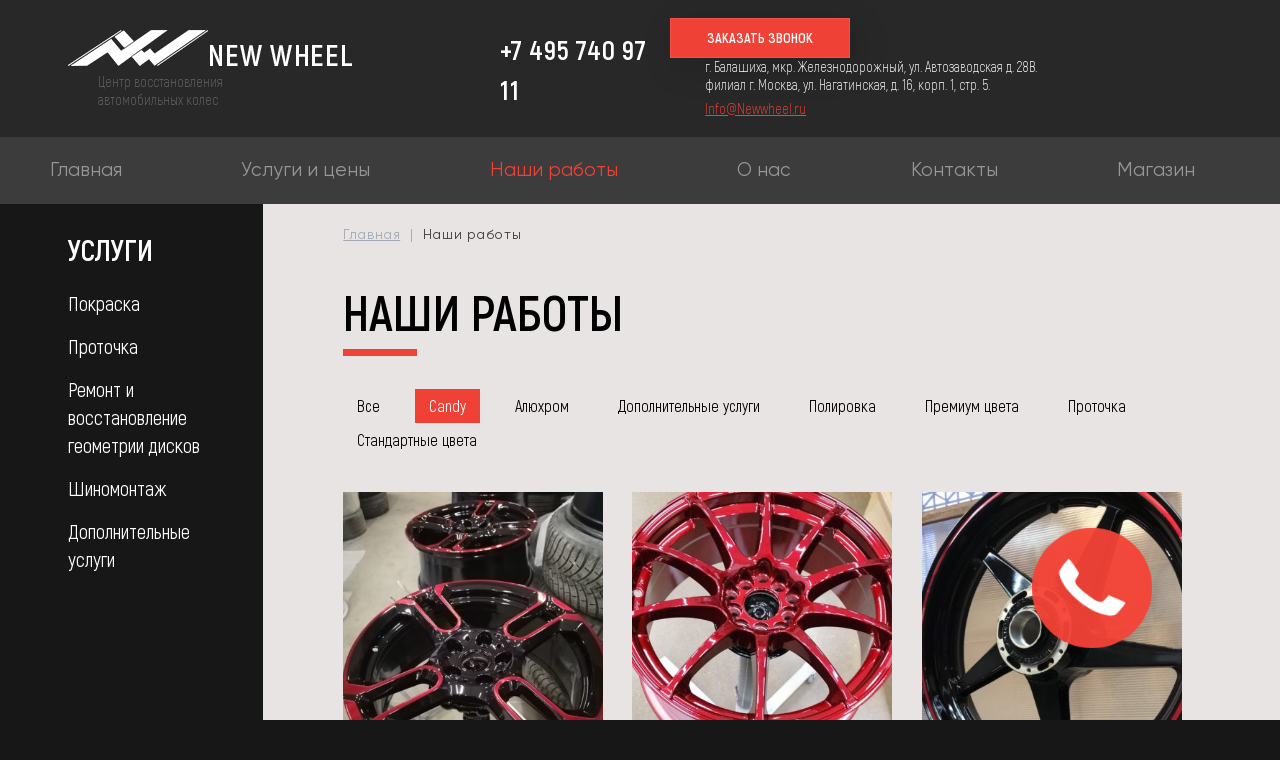

--- FILE ---
content_type: text/html; charset=UTF-8
request_url: https://newwheel.ru/galereya/?key=candy
body_size: 8039
content:
<!DOCTYPE html>
<html lang="ru">
  <head>
    <meta charset="utf-8">
    <meta http-equiv="X-UA-Compatible" content="IE=edge">
    <meta name="viewport" content="width=device-width, initial-scale=1">
    <title>Наши работы &#8212; New Wheel</title>
<link rel="alternate" type="application/rss+xml" title="New Wheel &raquo; Лента" href="https://newwheel.ru/feed/" />
<link rel="alternate" type="application/rss+xml" title="New Wheel &raquo; Лента комментариев" href="https://newwheel.ru/comments/feed/" />
<link rel='stylesheet' id='wp-block-library-css'  href='https://newwheel.ru/wp-includes/css/dist/block-library/style.min.css?ver=5.2.23' type='text/css' media='all' />
<link rel='stylesheet' id='wp-block-library-theme-css'  href='https://newwheel.ru/wp-includes/css/dist/block-library/theme.min.css?ver=5.2.23' type='text/css' media='all' />
<link rel='stylesheet' id='wheel-style-css'  href='https://newwheel.ru/wp-content/themes/wheel/style.css?ver=5.2.23' type='text/css' media='all' />
<link rel="canonical" href="https://newwheel.ru/galereya/" />
		<style type="text/css">.recentcomments a{display:inline !important;padding:0 !important;margin:0 !important;}</style>
		<link rel="icon" href="https://newwheel.ru/wp-content/uploads/2025/07/cropped-Logo-na-belom-fone-32x32.jpg" sizes="32x32" />
<link rel="icon" href="https://newwheel.ru/wp-content/uploads/2025/07/cropped-Logo-na-belom-fone-192x192.jpg" sizes="192x192" />
<link rel="apple-touch-icon-precomposed" href="https://newwheel.ru/wp-content/uploads/2025/07/cropped-Logo-na-belom-fone-180x180.jpg" />
<meta name="msapplication-TileImage" content="https://newwheel.ru/wp-content/uploads/2025/07/cropped-Logo-na-belom-fone-270x270.jpg" />
    <link href="https://newwheel.ru/wp-content/themes/wheel/css/bootstrap.css" rel="stylesheet">
    <link rel="stylesheet" href="https://newwheel.ru/wp-content/themes/wheel/css/animate.min.css">
    <link rel="stylesheet" href="https://newwheel.ru/wp-content/themes/wheel/css/owl.carousel.css">
    <link rel="stylesheet" href="https://newwheel.ru/wp-content/themes/wheel/css/owl.theme.default.css">
    <link rel="stylesheet" href="https://newwheel.ru/wp-content/themes/wheel/css/jquery.fancybox.css">
    <link rel="stylesheet" href="https://newwheel.ru/wp-content/themes/wheel/css/slick.css">
    <link rel="stylesheet" href="https://newwheel.ru/wp-content/themes/wheel/css/main.css?v=2">
    <link rel="stylesheet" href="https://newwheel.ru/wp-content/themes/wheel/css/media.css?v=2">

    <!-- HTML5 shim and Respond.js for IE8 support of HTML5 elements and media queries -->
    <!-- WARNING: Respond.js doesn't work if you view the page via file:// -->
    <!--[if lt IE 9]>
      <script src="https://oss.maxcdn.com/html5shiv/3.7.2/html5shiv.min.js"></script>
      <script src="https://oss.maxcdn.com/respond/1.4.2/respond.min.js"></script>
    <![endif]-->
	  <script type="text/javascript">
    (function(m,e,t,r,i,k,a){
        m[i]=m[i]||function(){(m[i].a=m[i].a||[]).push(arguments)};
        m[i].l=1*new Date();
        for (var j = 0; j < document.scripts.length; j++) {if (document.scripts[j].src === r) { return; }}
        k=e.createElement(t),a=e.getElementsByTagName(t)[0],k.async=1,k.src=r,a.parentNode.insertBefore(k,a)
    })(window, document,'script','https://mc.yandex.ru/metrika/tag.js?id=103822389', 'ym');
 
    ym(103822389, 'init', {ssr:true, webvisor:true, clickmap:true, ecommerce:"dataLayer", accurateTrackBounce:true, trackLinks:true});
</script>
  </head>
  <body class="nobg">
    <header>
        <div class="header_part1">
            <div class="container">
                <div class="row">
                    <div class="col-md-12">
                        <ul class="head_part1_list">
                            <li><a href="https://newwheel.ru"><img src="https://newwheel.ru/wp-content/themes/wheel/img/logo.png" alt="" class="logo"></a><span class="logo_descript">Центр восстановления <br>автомобильных колес</span>
                            <div class="onlyxs"><a href="tel:+7 495 740 97 11"><img src="https://newwheel.ru/wp-content/themes/wheel/img/tel.png" alt=""></a></div></li>
                            <li><a href="tel:+7 495 740 97 11" class="toptel">+7 495 740 97 11</a></li>
                            <li>
                                <button class="recall" data-toggle="modal" data-target="#m1">Заказать звонок</button>
                                <div class="top_cont_wrp">
                                    <p class="adres">г. Балашиха, мкр. Железнодорожный, ул. Автозаводская д. 28В.                                                    <br>   филиал г. Москва, ул. Нагатинская, д. 16, корп. 1, стр. 5.</p>
                                    <a href="mailto:Info@Newwheel.ru" class="top_mail">Info@Newwheel.ru</a>
                                </div>
                            </li>
                        </ul>
                    </div>
                </div>
            </div>
        </div>
        <div class="header_part2 gil">
            <div class="container">
                <div class="row">
                    <div class="col-md-12">
                       <div class="onlyxs">
                           <div class="mob_nav_wrp">
                               <button class="recall" data-toggle="modal" data-target="#m1">Заказать звонок</button>
                               <div class="open_nav"><img src="https://newwheel.ru/wp-content/themes/wheel/img/menu.png" alt=""></div>
                           </div>
                       </div>
                        <ul id="menu-glavnoe-menyu" class="head_part2_list"><li class="nav-menu-element"><a href="https://newwheel.ru/">Главная</a></li>
<li class="nav-menu-element"><a href="https://newwheel.ru/pokraska/">Услуги и цены</a></li>
<li class="nav-menu-element active"><a href="https://newwheel.ru/galereya/" aria-current="page">Наши работы</a></li>
<li class="nav-menu-element"><a href="https://newwheel.ru/o-nas/">О нас</a></li>
<li class="nav-menu-element"><a href="https://newwheel.ru/kontakty/">Контакты</a></li>
<li class="nav-menu-element"><a href="#">Магазин</a></li>
</ul>                    </div>
                </div>
            </div>
        </div>
    </header><section class="inner_page_sightbar">
	<div class="container">
		<div class="row flex">
			<div class="col-md-2 col-sm-12 col-xs-12">
				<div class="sightbar_wrp" id='sidebar'>
					<p>Услуги</p>
					<ul id="menu-sajdbar" class=""><li class="nav-menu-element"><a href="https://newwheel.ru/pokraska/">Покраска</a></li>
<li class="nav-menu-element"><a href="https://newwheel.ru/protochka/">Проточка</a></li>
<li class="nav-menu-element"><a href="https://newwheel.ru/vosstanovlenie-geometrii/">Ремонт и восстановление геометрии дисков</a></li>
<li class="nav-menu-element"><a href="https://newwheel.ru/shinomontazh/">Шиномонтаж</a></li>
<li class="nav-menu-element"><a href="https://newwheel.ru/dopolnitelnye-uslugi/">Дополнительные услуги</a></li>
</ul>				</div>
			</div>
			<div class="col-md-10 col-sm-12 col-xs-12">
				<div class="inner_page_wrp">
					<div class="row">
						<div class="col-md-12">
							<div id="crumbs" class="bread-crumbs"><a href="https://newwheel.ru" class="bread">Главная</a> | <span class="bread-active">Наши работы</span></div>							<h2>Наши работы</h2>
						</div>
					</div>
					<div class="row">
						<div class="col-md-12">
							<div class="filters">
																<ul class="">
									<li data-filter="*">Все</li>
																		<li data-filter=".candy">Candy</li>
																		<li data-filter=".individualnye-tsveta">Алюхром</li>
																		<li data-filter=".shinomontazh">Дополнительные услуги</li>
																		<li data-filter=".polirovka">Полировка</li>
																		<li data-filter=".premium-tsveta">Премиум цвета</li>
																		<li data-filter=".protochka">Проточка</li>
																		<li data-filter=".standartnye-tsveta">Стандартные цвета</li>
																	</ul>
							</div>
							<div class="filters-content">
																<div class="row flex grid">
																		<div class="col-md-4 col-sm-6 col-xs-12 all protochka">
										<div class="gallery_wrp item" data-model="">
											<div class="images">
												<img src="/wp-content/uploads/2022/09/IMG_20210123_191217-390x390.jpg" data-srcset="/wp-content/uploads/2022/09/IMG_20210123_191217.jpg" data-action="lightbox" />											</div>
											<div class="description"></div>
											<div class="gallery_img" style="background-image: url(/wp-content/uploads/2022/09/IMG_20210123_191217-390x390.jpg);"></div>
											<div class="gallery_ttle">
												<p></p>
											</div>
										</div>
									</div>
																		<div class="col-md-4 col-sm-6 col-xs-12 all premium-tsveta">
										<div class="gallery_wrp item" data-model="">
											<div class="images">
												<img src="/wp-content/uploads/2022/09/IMG_20200911_173510-390x390.jpg" data-srcset="/wp-content/uploads/2022/09/IMG_20200911_173510.jpg" data-action="lightbox" />											</div>
											<div class="description"></div>
											<div class="gallery_img" style="background-image: url(/wp-content/uploads/2022/09/IMG_20200911_173510-390x390.jpg);"></div>
											<div class="gallery_ttle">
												<p></p>
											</div>
										</div>
									</div>
																		<div class="col-md-4 col-sm-6 col-xs-12 all shinomontazh">
										<div class="gallery_wrp item" data-model="">
											<div class="images">
												<img src="/wp-content/uploads/2022/09/IMG_20210119_191234-390x390.jpg" data-srcset="/wp-content/uploads/2022/09/IMG_20210119_191234.jpg" data-action="lightbox" />											</div>
											<div class="description"></div>
											<div class="gallery_img" style="background-image: url(/wp-content/uploads/2022/09/IMG_20210119_191234-390x390.jpg);"></div>
											<div class="gallery_ttle">
												<p></p>
											</div>
										</div>
									</div>
																		<div class="col-md-4 col-sm-6 col-xs-12 all protochka">
										<div class="gallery_wrp item" data-model="">
											<div class="images">
												<img src="/wp-content/uploads/2022/09/IMG_20210128_001200-390x390.jpg" data-srcset="/wp-content/uploads/2022/09/IMG_20210128_001200.jpg" data-action="lightbox" />											</div>
											<div class="description"></div>
											<div class="gallery_img" style="background-image: url(/wp-content/uploads/2022/09/IMG_20210128_001200-390x390.jpg);"></div>
											<div class="gallery_ttle">
												<p></p>
											</div>
										</div>
									</div>
																		<div class="col-md-4 col-sm-6 col-xs-12 all individualnye-tsveta">
										<div class="gallery_wrp item" data-model="">
											<div class="images">
												<img src="/wp-content/uploads/2022/09/IMG_20210211_171833-390x390.jpg" data-srcset="/wp-content/uploads/2022/09/IMG_20210211_171833.jpg" data-action="lightbox" />											</div>
											<div class="description"></div>
											<div class="gallery_img" style="background-image: url(/wp-content/uploads/2022/09/IMG_20210211_171833-390x390.jpg);"></div>
											<div class="gallery_ttle">
												<p></p>
											</div>
										</div>
									</div>
																		<div class="col-md-4 col-sm-6 col-xs-12 all premium-tsveta protochka">
										<div class="gallery_wrp item" data-model="">
											<div class="images">
												<img src="/wp-content/uploads/2022/09/IMG_20210325_134813-390x390.jpg" data-srcset="/wp-content/uploads/2022/09/IMG_20210325_134813.jpg" data-action="lightbox" /><img src="/wp-content/uploads/2022/09/IMG_20210325_134826-390x390.jpg" data-srcset="/wp-content/uploads/2022/09/IMG_20210325_134826.jpg" data-action="lightbox" /><img src="/wp-content/uploads/2022/09/IMG_20210325_134802-390x390.jpg" data-srcset="/wp-content/uploads/2022/09/IMG_20210325_134802.jpg" data-action="lightbox" />											</div>
											<div class="description"></div>
											<div class="gallery_img" style="background-image: url(/wp-content/uploads/2022/09/IMG_20210325_134813-390x390.jpg);"></div>
											<div class="gallery_ttle">
												<p></p>
											</div>
										</div>
									</div>
																		<div class="col-md-4 col-sm-6 col-xs-12 all protochka">
										<div class="gallery_wrp item" data-model="">
											<div class="images">
												<img src="/wp-content/uploads/2022/09/IMG_20210402_162033-390x390.jpg" data-srcset="/wp-content/uploads/2022/09/IMG_20210402_162033.jpg" data-action="lightbox" />											</div>
											<div class="description"></div>
											<div class="gallery_img" style="background-image: url(/wp-content/uploads/2022/09/IMG_20210402_162033-390x390.jpg);"></div>
											<div class="gallery_ttle">
												<p></p>
											</div>
										</div>
									</div>
																		<div class="col-md-4 col-sm-6 col-xs-12 all protochka">
										<div class="gallery_wrp item" data-model="">
											<div class="images">
												<img src="/wp-content/uploads/2022/09/IMG_20210426_121912-390x390.jpg" data-srcset="/wp-content/uploads/2022/09/IMG_20210426_121912.jpg" data-action="lightbox" /><img src="/wp-content/uploads/2022/09/IMG_20210426_122351-390x390.jpg" data-srcset="/wp-content/uploads/2022/09/IMG_20210426_122351.jpg" data-action="lightbox" />											</div>
											<div class="description"></div>
											<div class="gallery_img" style="background-image: url(/wp-content/uploads/2022/09/IMG_20210426_121912-390x390.jpg);"></div>
											<div class="gallery_ttle">
												<p></p>
											</div>
										</div>
									</div>
																		<div class="col-md-4 col-sm-6 col-xs-12 all individualnye-tsveta">
										<div class="gallery_wrp item" data-model="">
											<div class="images">
												<img src="/wp-content/uploads/2022/09/IMG_20210512_155718-390x390.jpg" data-srcset="/wp-content/uploads/2022/09/IMG_20210512_155718.jpg" data-action="lightbox" />											</div>
											<div class="description"></div>
											<div class="gallery_img" style="background-image: url(/wp-content/uploads/2022/09/IMG_20210512_155718-390x390.jpg);"></div>
											<div class="gallery_ttle">
												<p></p>
											</div>
										</div>
									</div>
																		<div class="col-md-4 col-sm-6 col-xs-12 all individualnye-tsveta">
										<div class="gallery_wrp item" data-model="">
											<div class="images">
												<img src="/wp-content/uploads/2022/09/IMG_20211011_234518-390x390.jpg" data-srcset="/wp-content/uploads/2022/09/IMG_20211011_234518.jpg" data-action="lightbox" />											</div>
											<div class="description"></div>
											<div class="gallery_img" style="background-image: url(/wp-content/uploads/2022/09/IMG_20211011_234518-390x390.jpg);"></div>
											<div class="gallery_ttle">
												<p></p>
											</div>
										</div>
									</div>
																		<div class="col-md-4 col-sm-6 col-xs-12 all individualnye-tsveta">
										<div class="gallery_wrp item" data-model="">
											<div class="images">
												<img src="/wp-content/uploads/2022/09/IMG_20220129_144818-390x390.jpg" data-srcset="/wp-content/uploads/2022/09/IMG_20220129_144818.jpg" data-action="lightbox" />											</div>
											<div class="description"></div>
											<div class="gallery_img" style="background-image: url(/wp-content/uploads/2022/09/IMG_20220129_144818-390x390.jpg);"></div>
											<div class="gallery_ttle">
												<p></p>
											</div>
										</div>
									</div>
																		<div class="col-md-4 col-sm-6 col-xs-12 all premium-tsveta standartnye-tsveta">
										<div class="gallery_wrp item" data-model="">
											<div class="images">
												<img src="/wp-content/uploads/2022/09/IMG_20220228_152830-390x390.jpg" data-srcset="/wp-content/uploads/2022/09/IMG_20220228_152830.jpg" data-action="lightbox" />											</div>
											<div class="description"></div>
											<div class="gallery_img" style="background-image: url(/wp-content/uploads/2022/09/IMG_20220228_152830-390x390.jpg);"></div>
											<div class="gallery_ttle">
												<p></p>
											</div>
										</div>
									</div>
																		<div class="col-md-4 col-sm-6 col-xs-12 all candy protochka">
										<div class="gallery_wrp item" data-model="">
											<div class="images">
												<img src="/wp-content/uploads/2022/09/IMG_20220428_231427-390x390.jpg" data-srcset="/wp-content/uploads/2022/09/IMG_20220428_231427.jpg" data-action="lightbox" />											</div>
											<div class="description"></div>
											<div class="gallery_img" style="background-image: url(/wp-content/uploads/2022/09/IMG_20220428_231427-390x390.jpg);"></div>
											<div class="gallery_ttle">
												<p></p>
											</div>
										</div>
									</div>
																		<div class="col-md-4 col-sm-6 col-xs-12 all premium-tsveta">
										<div class="gallery_wrp item" data-model="">
											<div class="images">
												<img src="/wp-content/uploads/2022/09/IMG_20220616_200830-390x390.jpg" data-srcset="/wp-content/uploads/2022/09/IMG_20220616_200830.jpg" data-action="lightbox" />											</div>
											<div class="description"></div>
											<div class="gallery_img" style="background-image: url(/wp-content/uploads/2022/09/IMG_20220616_200830-390x390.jpg);"></div>
											<div class="gallery_ttle">
												<p></p>
											</div>
										</div>
									</div>
																		<div class="col-md-4 col-sm-6 col-xs-12 all candy">
										<div class="gallery_wrp item" data-model="">
											<div class="images">
												<img src="/wp-content/uploads/2022/09/IMG-20200724-WA0034-390x390.jpeg" data-srcset="/wp-content/uploads/2022/09/IMG-20200724-WA0034.jpeg" data-action="lightbox" />											</div>
											<div class="description"></div>
											<div class="gallery_img" style="background-image: url(/wp-content/uploads/2022/09/IMG-20200724-WA0034-390x390.jpeg);"></div>
											<div class="gallery_ttle">
												<p></p>
											</div>
										</div>
									</div>
																		<div class="col-md-4 col-sm-6 col-xs-12 all premium-tsveta standartnye-tsveta">
										<div class="gallery_wrp item" data-model="Taycan">
											<div class="images">
												<img src="/wp-content/uploads/2022/09/IMG_20220225_132836-390x390.jpg" data-srcset="/wp-content/uploads/2022/09/IMG_20220225_132836.jpg" data-action="lightbox" /><img src="/wp-content/uploads/2022/09/IMG-20220228-WA0031-390x390.jpg" data-srcset="/wp-content/uploads/2022/09/IMG-20220228-WA0031.jpg" data-action="lightbox" />											</div>
											<div class="description"><p>Восстановление дисков Taycan</p>
</div>
											<div class="gallery_img" style="background-image: url(/wp-content/uploads/2022/09/IMG_20220225_132836-390x390.jpg);"></div>
											<div class="gallery_ttle">
												<p></p>
											</div>
										</div>
									</div>
																		<div class="col-md-4 col-sm-6 col-xs-12 all polirovka">
										<div class="gallery_wrp item" data-model="Полировка дисков S-класс">
											<div class="images">
												<img src="/wp-content/uploads/2022/09/IMG-20201216-WA0017-390x390.jpg" data-srcset="/wp-content/uploads/2022/09/IMG-20201216-WA0017.jpg" data-action="lightbox" />											</div>
											<div class="description"><p>Полировка дисков S-класс</p>
</div>
											<div class="gallery_img" style="background-image: url(/wp-content/uploads/2022/09/IMG-20201216-WA0017-390x390.jpg);"></div>
											<div class="gallery_ttle">
												<p></p>
											</div>
										</div>
									</div>
																		<div class="col-md-4 col-sm-6 col-xs-12 all shinomontazh">
										<div class="gallery_wrp item" data-model="">
											<div class="images">
												<img src="/wp-content/uploads/2019/12/DSC_03151-e1575969805264-390x390.jpg" data-srcset="/wp-content/uploads/2019/12/DSC_03151-e1575969805264.jpg" data-action="lightbox" />											</div>
											<div class="description"></div>
											<div class="gallery_img" style="background-image: url(/wp-content/uploads/2019/12/DSC_03151-e1575969805264-390x390.jpg);"></div>
											<div class="gallery_ttle">
												<p>Красные суппорты + логотип AMG</p>
											</div>
										</div>
									</div>
																		<div class="col-md-4 col-sm-6 col-xs-12 all candy shinomontazh protochka">
										<div class="gallery_wrp item" data-model="">
											<div class="images">
												<img src="/wp-content/uploads/2020/08/FD39DA22-962F-4CC8-B6A0-95D73A244DB7-390x390.jpg" data-srcset="/wp-content/uploads/2020/08/FD39DA22-962F-4CC8-B6A0-95D73A244DB7.jpg" data-action="lightbox" />											</div>
											<div class="description"></div>
											<div class="gallery_img" style="background-image: url(/wp-content/uploads/2020/08/FD39DA22-962F-4CC8-B6A0-95D73A244DB7-390x390.jpg);"></div>
											<div class="gallery_ttle">
												<p>Мото диск с Candy кантиком</p>
											</div>
										</div>
									</div>
																		<div class="col-md-4 col-sm-6 col-xs-12 all individualnye-tsveta protochka">
										<div class="gallery_wrp item" data-model="Grand Cherokee">
											<div class="images">
												<img src="/wp-content/uploads/2020/08/IMG_20200730_122536-1-390x390.jpg" data-srcset="/wp-content/uploads/2020/08/IMG_20200730_122536-1.jpg" data-action="lightbox" />											</div>
											<div class="description"></div>
											<div class="gallery_img" style="background-image: url(/wp-content/uploads/2020/08/IMG_20200730_122536-1-390x390.jpg);"></div>
											<div class="gallery_ttle">
												<p>Зеленый Jeep с проточкой</p>
											</div>
										</div>
									</div>
																		<div class="col-md-4 col-sm-6 col-xs-12 all premium-tsveta">
										<div class="gallery_wrp item" data-model="">
											<div class="images">
												<img src="/wp-content/uploads/2020/08/IMG_20200314_181929-390x390.jpg" data-srcset="/wp-content/uploads/2020/08/IMG_20200314_181929.jpg" data-action="lightbox" />											</div>
											<div class="description"></div>
											<div class="gallery_img" style="background-image: url(/wp-content/uploads/2020/08/IMG_20200314_181929-390x390.jpg);"></div>
											<div class="gallery_ttle">
												<p>Оригинальный графит VMR</p>
											</div>
										</div>
									</div>
																		<div class="col-md-4 col-sm-6 col-xs-12 all individualnye-tsveta shinomontazh">
										<div class="gallery_wrp item" data-model="">
											<div class="images">
												<img src="/wp-content/uploads/2020/08/IMG_20200620_154508-1-390x390.jpg" data-srcset="/wp-content/uploads/2020/08/IMG_20200620_154508-1.jpg" data-action="lightbox" /><img src="/wp-content/uploads/2020/08/IMG_20200620_154442-390x390.jpg" data-srcset="/wp-content/uploads/2020/08/IMG_20200620_154442.jpg" data-action="lightbox" />											</div>
											<div class="description"></div>
											<div class="gallery_img" style="background-image: url(/wp-content/uploads/2020/08/IMG_20200620_154508-1-390x390.jpg);"></div>
											<div class="gallery_ttle">
												<p>Покраска SRT + суппорты</p>
											</div>
										</div>
									</div>
																		<div class="col-md-4 col-sm-6 col-xs-12 all shinomontazh">
										<div class="gallery_wrp item" data-model="">
											<div class="images">
												<img src="/wp-content/uploads/2020/08/0ABE66A0-63DE-4EB3-BBE2-4E372F1C0668-390x390.jpg" data-srcset="/wp-content/uploads/2020/08/0ABE66A0-63DE-4EB3-BBE2-4E372F1C0668.jpg" data-action="lightbox" />											</div>
											<div class="description"></div>
											<div class="gallery_img" style="background-image: url(/wp-content/uploads/2020/08/0ABE66A0-63DE-4EB3-BBE2-4E372F1C0668-390x390.jpg);"></div>
											<div class="gallery_ttle">
												<p>Покраска суппортов BMW</p>
											</div>
										</div>
									</div>
																		<div class="col-md-4 col-sm-6 col-xs-12 all candy protochka">
										<div class="gallery_wrp item" data-model="w221">
											<div class="images">
												<img src="/wp-content/uploads/2020/08/IMG_20200506_142933-390x390.jpg" data-srcset="/wp-content/uploads/2020/08/IMG_20200506_142933.jpg" data-action="lightbox" />											</div>
											<div class="description"></div>
											<div class="gallery_img" style="background-image: url(/wp-content/uploads/2020/08/IMG_20200506_142933-390x390.jpg);"></div>
											<div class="gallery_ttle">
												<p>Золотой Candy на проточке</p>
											</div>
										</div>
									</div>
																		<div class="col-md-4 col-sm-6 col-xs-12 all protochka standartnye-tsveta">
										<div class="gallery_wrp item" data-model="X5">
											<div class="images">
												<img src="/wp-content/uploads/2020/08/IMG_20200217_152849-1-390x390.jpg" data-srcset="/wp-content/uploads/2020/08/IMG_20200217_152849-1.jpg" data-action="lightbox" />											</div>
											<div class="description"></div>
											<div class="gallery_img" style="background-image: url(/wp-content/uploads/2020/08/IMG_20200217_152849-1-390x390.jpg);"></div>
											<div class="gallery_ttle">
												<p>Черный глянец с тонированной проточкой</p>
											</div>
										</div>
									</div>
																		<div class="col-md-4 col-sm-6 col-xs-12 all standartnye-tsveta">
										<div class="gallery_wrp item" data-model="Dodge RAM">
											<div class="images">
												<img src="/wp-content/uploads/2020/08/IMG_20200625_130905-390x390.jpg" data-srcset="/wp-content/uploads/2020/08/IMG_20200625_130905.jpg" data-action="lightbox" />											</div>
											<div class="description"></div>
											<div class="gallery_img" style="background-image: url(/wp-content/uploads/2020/08/IMG_20200625_130905-390x390.jpg);"></div>
											<div class="gallery_ttle">
												<p>Черный глянец + красный для Dodge RAM</p>
											</div>
										</div>
									</div>
																		<div class="col-md-4 col-sm-6 col-xs-12 all shinomontazh">
										<div class="gallery_wrp item" data-model="">
											<div class="images">
												<img src="/wp-content/uploads/2020/08/42F7F9AE-FA6F-4FD4-9B08-E3D250F2D3CE-390x390.jpg" data-srcset="/wp-content/uploads/2020/08/42F7F9AE-FA6F-4FD4-9B08-E3D250F2D3CE.jpg" data-action="lightbox" />											</div>
											<div class="description"></div>
											<div class="gallery_img" style="background-image: url(/wp-content/uploads/2020/08/42F7F9AE-FA6F-4FD4-9B08-E3D250F2D3CE-390x390.jpg);"></div>
											<div class="gallery_ttle">
												<p>Мото диск в матовом золоте</p>
											</div>
										</div>
									</div>
																		<div class="col-md-4 col-sm-6 col-xs-12 all protochka standartnye-tsveta">
										<div class="gallery_wrp item" data-model="GLS">
											<div class="images">
												<img src="/wp-content/uploads/2020/08/IMG_20200617_113204-390x390.jpg" data-srcset="/wp-content/uploads/2020/08/IMG_20200617_113204.jpg" data-action="lightbox" />											</div>
											<div class="description"></div>
											<div class="gallery_img" style="background-image: url(/wp-content/uploads/2020/08/IMG_20200617_113204-390x390.jpg);"></div>
											<div class="gallery_ttle">
												<p>Черный полуматовый с проточенным кантом</p>
											</div>
										</div>
									</div>
																		<div class="col-md-4 col-sm-6 col-xs-12 all premium-tsveta">
										<div class="gallery_wrp item" data-model="Range Rover">
											<div class="images">
												<img src="/wp-content/uploads/2020/08/34F0B3DC-05B1-4D23-8BAF-A2F0D10429DE-390x390.jpg" data-srcset="/wp-content/uploads/2020/08/34F0B3DC-05B1-4D23-8BAF-A2F0D10429DE.jpg" data-action="lightbox" />											</div>
											<div class="description"></div>
											<div class="gallery_img" style="background-image: url(/wp-content/uploads/2020/08/34F0B3DC-05B1-4D23-8BAF-A2F0D10429DE-390x390.jpg);"></div>
											<div class="gallery_ttle">
												<p>Светлый графит под матовым лаком</p>
											</div>
										</div>
									</div>
																		<div class="col-md-4 col-sm-6 col-xs-12 all candy protochka">
										<div class="gallery_wrp item" data-model="">
											<div class="images">
												<img src="/wp-content/uploads/2020/08/IMG_20200220_200604-390x390.jpg" data-srcset="/wp-content/uploads/2020/08/IMG_20200220_200604.jpg" data-action="lightbox" />											</div>
											<div class="description"></div>
											<div class="gallery_img" style="background-image: url(/wp-content/uploads/2020/08/IMG_20200220_200604-390x390.jpg);"></div>
											<div class="gallery_ttle">
												<p>Фиолетовый Candy на проточке</p>
											</div>
										</div>
									</div>
																		<div class="col-md-4 col-sm-6 col-xs-12 all protochka standartnye-tsveta">
										<div class="gallery_wrp item" data-model="Range Rover">
											<div class="images">
												<img src="/wp-content/uploads/2020/08/IMG_20200529_104707-1-390x390.jpg" data-srcset="/wp-content/uploads/2020/08/IMG_20200529_104707-1.jpg" data-action="lightbox" />											</div>
											<div class="description"></div>
											<div class="gallery_img" style="background-image: url(/wp-content/uploads/2020/08/IMG_20200529_104707-1-390x390.jpg);"></div>
											<div class="gallery_ttle">
												<p>Черный глянец с тонированной проточкой</p>
											</div>
										</div>
									</div>
																		<div class="col-md-4 col-sm-6 col-xs-12 all protochka standartnye-tsveta">
										<div class="gallery_wrp item" data-model="GLE">
											<div class="images">
												<img src="/wp-content/uploads/2020/08/IMG_20200204_145738-1-390x390.jpg" data-srcset="/wp-content/uploads/2020/08/IMG_20200204_145738-1.jpg" data-action="lightbox" />											</div>
											<div class="description"></div>
											<div class="gallery_img" style="background-image: url(/wp-content/uploads/2020/08/IMG_20200204_145738-1-390x390.jpg);"></div>
											<div class="gallery_ttle">
												<p>Черный глянец с проточкой</p>
											</div>
										</div>
									</div>
																		<div class="col-md-4 col-sm-6 col-xs-12 all polirovka protochka">
										<div class="gallery_wrp item" data-model="">
											<div class="images">
												<img src="/wp-content/uploads/2019/08/DSC_0248-e1567252781583-390x390.jpg" data-srcset="/wp-content/uploads/2019/08/DSC_0248-e1567252781583.jpg" data-action="lightbox" />											</div>
											<div class="description"></div>
											<div class="gallery_img" style="background-image: url(/wp-content/uploads/2019/08/DSC_0248-e1567252781583-390x390.jpg);"></div>
											<div class="gallery_ttle">
												<p>Проточка центров, полировка полок Brushed</p>
											</div>
										</div>
									</div>
																		<div class="col-md-4 col-sm-6 col-xs-12 all shinomontazh standartnye-tsveta">
										<div class="gallery_wrp item" data-model="">
											<div class="images">
												<img src="/wp-content/uploads/2020/08/IMG_20200529_120448-1-390x390.jpg" data-srcset="/wp-content/uploads/2020/08/IMG_20200529_120448-1.jpg" data-action="lightbox" /><img src="/wp-content/uploads/2020/08/IMG_20200529_120420-390x390.jpg" data-srcset="/wp-content/uploads/2020/08/IMG_20200529_120420.jpg" data-action="lightbox" />											</div>
											<div class="description"><p>Покраска дисков Infiniti в черный глянец с колпачками и гайками + покраска суппортов с надписью.</p>
</div>
											<div class="gallery_img" style="background-image: url(/wp-content/uploads/2020/08/IMG_20200529_120448-1-390x390.jpg);"></div>
											<div class="gallery_ttle">
												<p>Черный глянец + суппорты</p>
											</div>
										</div>
									</div>
																		<div class="col-md-4 col-sm-6 col-xs-12 all standartnye-tsveta">
										<div class="gallery_wrp item" data-model="G63">
											<div class="images">
												<img src="/wp-content/uploads/2020/08/IMG_20200529_132032-390x390.jpg" data-srcset="/wp-content/uploads/2020/08/IMG_20200529_132032.jpg" data-action="lightbox" />											</div>
											<div class="description"><p>Восстановление оригинальных колес AMG от G63. В оригинальное исполнение AMG с красным кантом и шильдиком. Также порошковая покраска центральных заглушек.</p>
</div>
											<div class="gallery_img" style="background-image: url(/wp-content/uploads/2020/08/IMG_20200529_132032-390x390.jpg);"></div>
											<div class="gallery_ttle">
												<p>Черный полуматовый с красным кантом</p>
											</div>
										</div>
									</div>
																		<div class="col-md-4 col-sm-6 col-xs-12 all individualnye-tsveta protochka">
										<div class="gallery_wrp item" data-model="">
											<div class="images">
												<img src="/wp-content/uploads/2020/08/IMG_20200402_131414-1-390x390.jpg" data-srcset="/wp-content/uploads/2020/08/IMG_20200402_131414-1.jpg" data-action="lightbox" />											</div>
											<div class="description"></div>
											<div class="gallery_img" style="background-image: url(/wp-content/uploads/2020/08/IMG_20200402_131414-1-390x390.jpg);"></div>
											<div class="gallery_ttle">
												<p>Ярко желтый с проточенной полкой</p>
											</div>
										</div>
									</div>
																		<div class="col-md-4 col-sm-6 col-xs-12 all candy">
										<div class="gallery_wrp item" data-model="Kia Stinger">
											<div class="images">
												<img src="/wp-content/uploads/2020/08/IMG_20200827_193120-390x390.jpg" data-srcset="/wp-content/uploads/2020/08/IMG_20200827_193120.jpg" data-action="lightbox" />											</div>
											<div class="description"></div>
											<div class="gallery_img" style="background-image: url(/wp-content/uploads/2020/08/IMG_20200827_193120-390x390.jpg);"></div>
											<div class="gallery_ttle">
												<p>Красный Candy</p>
											</div>
										</div>
									</div>
																		<div class="col-md-4 col-sm-6 col-xs-12 all individualnye-tsveta">
										<div class="gallery_wrp item" data-model="">
											<div class="images">
												<img src="/wp-content/uploads/2019/12/DSC_03231-e1575971289245-390x390.jpg" data-srcset="/wp-content/uploads/2019/12/DSC_03231-e1575971289245.jpg" data-action="lightbox" /><img src="/wp-content/uploads/2019/12/DSC_03241-e1575971317322-390x390.jpg" data-srcset="/wp-content/uploads/2019/12/DSC_03241-e1575971317322.jpg" data-action="lightbox" />											</div>
											<div class="description"></div>
											<div class="gallery_img" style="background-image: url(/wp-content/uploads/2019/12/DSC_03231-e1575971289245-390x390.jpg);"></div>
											<div class="gallery_ttle">
												<p>Gun Metal в полумате</p>
											</div>
										</div>
									</div>
																		<div class="col-md-4 col-sm-6 col-xs-12 all individualnye-tsveta protochka">
										<div class="gallery_wrp item" data-model="">
											<div class="images">
												<img src="/wp-content/uploads/2019/10/DSC_0303-e1571303291234-390x390.jpg" data-srcset="/wp-content/uploads/2019/10/DSC_0303-e1571303291234.jpg" data-action="lightbox" /><img src="/wp-content/uploads/2019/10/DSC_0305-e1571303311235-390x390.jpg" data-srcset="/wp-content/uploads/2019/10/DSC_0305-e1571303311235.jpg" data-action="lightbox" /><img src="/wp-content/uploads/2019/10/DSC_0306-e1571303330754-390x390.jpg" data-srcset="/wp-content/uploads/2019/10/DSC_0306-e1571303330754.jpg" data-action="lightbox" />											</div>
											<div class="description"></div>
											<div class="gallery_img" style="background-image: url(/wp-content/uploads/2019/10/DSC_0303-e1571303291234-390x390.jpg);"></div>
											<div class="gallery_ttle">
												<p>Светлый Chrome Shadow с проточкой</p>
											</div>
										</div>
									</div>
																		<div class="col-md-4 col-sm-6 col-xs-12 all shinomontazh">
										<div class="gallery_wrp item" data-model="">
											<div class="images">
												<img src="/wp-content/uploads/2020/08/D422DDF3-F302-40E5-85ED-231C09CD13B2-390x390.jpg" data-srcset="/wp-content/uploads/2020/08/D422DDF3-F302-40E5-85ED-231C09CD13B2.jpg" data-action="lightbox" />											</div>
											<div class="description"></div>
											<div class="gallery_img" style="background-image: url(/wp-content/uploads/2020/08/D422DDF3-F302-40E5-85ED-231C09CD13B2-390x390.jpg);"></div>
											<div class="gallery_ttle">
												<p>Покраска клапанной крышки Nissan в оригинал</p>
											</div>
										</div>
									</div>
																		<div class="col-md-4 col-sm-6 col-xs-12 all premium-tsveta protochka">
										<div class="gallery_wrp item" data-model="Borbet Volvo">
											<div class="images">
												<img src="/wp-content/uploads/2019/08/DSC_0221-390x390.jpg" data-srcset="/wp-content/uploads/2019/08/DSC_0221.jpg" data-action="lightbox" /><img src="/wp-content/uploads/2019/08/DSC_0218-e1566840448692-390x390.jpg" data-srcset="/wp-content/uploads/2019/08/DSC_0218-e1566840448692.jpg" data-action="lightbox" />											</div>
											<div class="description"></div>
											<div class="gallery_img" style="background-image: url(/wp-content/uploads/2019/08/DSC_0221-390x390.jpg);"></div>
											<div class="gallery_ttle">
												<p>Мраморный графит с проточкой под глянцевым лаком</p>
											</div>
										</div>
									</div>
																		<div class="col-md-4 col-sm-6 col-xs-12 all protochka">
										<div class="gallery_wrp item" data-model="">
											<div class="images">
												<img src="/wp-content/uploads/2019/09/DSC_0299-e1569847614845-390x390.jpg" data-srcset="/wp-content/uploads/2019/09/DSC_0299-e1575969944505.jpg" data-action="lightbox" /><img src="/wp-content/uploads/2019/09/DSC_0302-e1569847630201-390x390.jpg" data-srcset="/wp-content/uploads/2019/09/DSC_0302-e1569847630201.jpg" data-action="lightbox" />											</div>
											<div class="description"></div>
											<div class="gallery_img" style="background-image: url(/wp-content/uploads/2019/09/DSC_0299-e1569847614845-390x390.jpg);"></div>
											<div class="gallery_ttle">
												<p>Черный AMG с проточкой</p>
											</div>
										</div>
									</div>
																		<div class="col-md-4 col-sm-6 col-xs-12 all protochka">
										<div class="gallery_wrp item" data-model="SRT">
											<div class="images">
												<img src="/wp-content/uploads/2019/09/DSC_0292-e1569706714708-390x390.jpg" data-srcset="/wp-content/uploads/2019/09/DSC_0292-e1575969284136.jpg" data-action="lightbox" /><img src="/wp-content/uploads/2019/09/DSC_0297-e1569706740612-390x390.jpg" data-srcset="/wp-content/uploads/2019/09/DSC_0297-e1569706740612.jpg" data-action="lightbox" /><img src="/wp-content/uploads/2019/09/DSC_0295-e1569706779508-390x390.jpg" data-srcset="/wp-content/uploads/2019/09/DSC_0295-e1569706779508.jpg" data-action="lightbox" />											</div>
											<div class="description"></div>
											<div class="gallery_img" style="background-image: url(/wp-content/uploads/2019/09/DSC_0292-e1569706714708-390x390.jpg);"></div>
											<div class="gallery_ttle">
												<p>Черный глянец с проточкой</p>
											</div>
										</div>
									</div>
																		<div class="col-md-4 col-sm-6 col-xs-12 all protochka">
										<div class="gallery_wrp item" data-model="">
											<div class="images">
												<img src="/wp-content/uploads/2019/08/DSC_0179-390x390.jpg" data-srcset="/wp-content/uploads/2019/08/DSC_0179.jpg" data-action="lightbox" /><img src="/wp-content/uploads/2019/08/DSC_0225-390x390.jpg" data-srcset="/wp-content/uploads/2019/08/DSC_0225.jpg" data-action="lightbox" /><img src="/wp-content/uploads/2019/08/Pokraska-2-390x390.jpg" data-srcset="/wp-content/uploads/2019/08/Pokraska-2.jpg" data-action="lightbox" /><img src="/wp-content/uploads/2019/08/DSC_0223-390x390.jpg" data-srcset="/wp-content/uploads/2019/08/DSC_0223.jpg" data-action="lightbox" /><img src="/wp-content/uploads/2019/08/DSC_0221-390x390.jpg" data-srcset="/wp-content/uploads/2019/08/DSC_0221.jpg" data-action="lightbox" />											</div>
											<div class="description"></div>
											<div class="gallery_img" style="background-image: url(/wp-content/uploads/2019/08/DSC_0179-390x390.jpg);"></div>
											<div class="gallery_ttle">
												<p>Черный глянец с проточкой</p>
											</div>
										</div>
									</div>
																		<div class="col-md-4 col-sm-6 col-xs-12 all premium-tsveta">
										<div class="gallery_wrp item" data-model="Touareg">
											<div class="images">
												<img src="/wp-content/uploads/2019/08/DSC_0223-390x390.jpg" data-srcset="/wp-content/uploads/2019/08/DSC_0223.jpg" data-action="lightbox" /><img src="/wp-content/uploads/2019/08/DSC_0206-e1566840225554-390x390.jpg" data-srcset="/wp-content/uploads/2019/08/DSC_0206-e1566840225554.jpg" data-action="lightbox" />											</div>
											<div class="description"><p>Светлое мелкозернистое оригинальное серебро Mercedes/VAG/BMW</p>
</div>
											<div class="gallery_img" style="background-image: url(/wp-content/uploads/2019/08/DSC_0223-390x390.jpg);"></div>
											<div class="gallery_ttle">
												<p>Стоковое серебро</p>
											</div>
										</div>
									</div>
																		<div class="col-md-4 col-sm-6 col-xs-12 all premium-tsveta">
										<div class="gallery_wrp item" data-model="SRT">
											<div class="images">
												<img src="/wp-content/uploads/2019/09/DSC_0289-e1569706865913-390x390.jpg" data-srcset="/wp-content/uploads/2019/09/DSC_0289-e1569706865913.jpg" data-action="lightbox" /><img src="/wp-content/uploads/2019/09/DSC_0290-e1569706891721-390x390.jpg" data-srcset="/wp-content/uploads/2019/09/DSC_0290-e1569706891721.jpg" data-action="lightbox" />											</div>
											<div class="description"></div>
											<div class="gallery_img" style="background-image: url(/wp-content/uploads/2019/09/DSC_0289-e1569706865913-390x390.jpg);"></div>
											<div class="gallery_ttle">
												<p>Премиум графит</p>
											</div>
										</div>
									</div>
																		<div class="col-md-4 col-sm-6 col-xs-12 all individualnye-tsveta">
										<div class="gallery_wrp item" data-model="">
											<div class="images">
												<img src="/wp-content/uploads/2019/09/DSC_0256-e1568023031696-390x390.jpg" data-srcset="/wp-content/uploads/2019/09/DSC_0256-e1568023031696.jpg" data-action="lightbox" /><img src="/wp-content/uploads/2019/09/DSC_0257-e1568023397362-390x390.jpg" data-srcset="/wp-content/uploads/2019/09/DSC_0257-e1568023397362.jpg" data-action="lightbox" />											</div>
											<div class="description"><p>Индивидуальный цвет с хромовым эффектом</p>
</div>
											<div class="gallery_img" style="background-image: url(/wp-content/uploads/2019/09/DSC_0256-e1568023031696-390x390.jpg);"></div>
											<div class="gallery_ttle">
												<p>Хромовый Титан</p>
											</div>
										</div>
									</div>
																		<div class="col-md-4 col-sm-6 col-xs-12 all premium-tsveta">
										<div class="gallery_wrp item" data-model="">
											<div class="images">
												<img src="/wp-content/uploads/2019/09/DSC_0280-e1569706558264-390x390.jpg" data-srcset="/wp-content/uploads/2019/09/DSC_0280-e1569706558264.jpg" data-action="lightbox" /><img src="/wp-content/uploads/2019/09/DSC_0281-e1569706582682-390x390.jpg" data-srcset="/wp-content/uploads/2019/09/DSC_0281-e1569706582682.jpg" data-action="lightbox" />											</div>
											<div class="description"></div>
											<div class="gallery_img" style="background-image: url(/wp-content/uploads/2019/09/DSC_0280-e1569706558264-390x390.jpg);"></div>
											<div class="gallery_ttle">
												<p>Премиум серебро</p>
											</div>
										</div>
									</div>
																		<div class="col-md-4 col-sm-6 col-xs-12 all protochka">
										<div class="gallery_wrp item" data-model="">
											<div class="images">
												<img src="/wp-content/uploads/2019/08/DSC_0228-390x390.jpg" data-srcset="/wp-content/uploads/2019/08/DSC_0228.jpg" data-action="lightbox" /><img src="/wp-content/uploads/2019/08/DSC_0230-390x390.jpg" data-srcset="/wp-content/uploads/2019/08/DSC_0230-e1566840310287.jpg" data-action="lightbox" />											</div>
											<div class="description"></div>
											<div class="gallery_img" style="background-image: url(/wp-content/uploads/2019/08/DSC_0228-390x390.jpg);"></div>
											<div class="gallery_ttle">
												<p>Глубокий черный глянец с проточкой</p>
											</div>
										</div>
									</div>
																		<div class="col-md-4 col-sm-6 col-xs-12 all">
										<div class="gallery_wrp item" data-model="">
											<div class="images">
												<img src="/wp-content/uploads/2019/09/DSC_0253-e1568023786973-390x390.jpg" data-srcset="/wp-content/uploads/2019/09/DSC_0253-e1568023786973.jpg" data-action="lightbox" /><img src="/wp-content/uploads/2019/09/DSC_0254-e1568023825179-390x390.jpg" data-srcset="/wp-content/uploads/2019/09/DSC_0254-e1568023825179.jpg" data-action="lightbox" />											</div>
											<div class="description"><p>Еще один графит, в более темном исполнении от компании NewWheel</p>
</div>
											<div class="gallery_img" style="background-image: url(/wp-content/uploads/2019/09/DSC_0253-e1568023786973-390x390.jpg);"></div>
											<div class="gallery_ttle">
												<p>Темный графит</p>
											</div>
										</div>
									</div>
																		<div class="col-md-4 col-sm-6 col-xs-12 all premium-tsveta">
										<div class="gallery_wrp item" data-model="Freelander">
											<div class="images">
												<img src="/wp-content/uploads/2019/08/DSC_0190-390x390.jpg" data-srcset="/wp-content/uploads/2019/08/DSC_0190.jpg" data-action="lightbox" />											</div>
											<div class="description"><p>Светлый крупнозернистый графит</p>
</div>
											<div class="gallery_img" style="background-image: url(/wp-content/uploads/2019/08/DSC_0190-390x390.jpg);"></div>
											<div class="gallery_ttle">
												<p>Светлый графит</p>
											</div>
										</div>
									</div>
																		<div class="col-md-4 col-sm-6 col-xs-12 all premium-tsveta">
										<div class="gallery_wrp item" data-model="Mercedes ML">
											<div class="images">
												<img src="/wp-content/uploads/2019/08/DSC_0193-390x390.jpg" data-srcset="/wp-content/uploads/2019/08/DSC_0193.jpg" data-action="lightbox" />											</div>
											<div class="description"><p>Светлое мелкозернистое оригинальное серебро Mercedes/VAG/BMW</p>
</div>
											<div class="gallery_img" style="background-image: url(/wp-content/uploads/2019/08/DSC_0193-390x390.jpg);"></div>
											<div class="gallery_ttle">
												<p>Стоковое серебро</p>
											</div>
										</div>
									</div>
																		<div class="col-md-4 col-sm-6 col-xs-12 all standartnye-tsveta">
										<div class="gallery_wrp item" data-model="">
											<div class="images">
												<img src="/wp-content/uploads/2019/09/DSC_0264-e1568463820771-390x390.jpg" data-srcset="/wp-content/uploads/2019/09/DSC_0264-e1568463820771.jpg" data-action="lightbox" /><img src="/wp-content/uploads/2019/09/DSC_0265-e1568463844178-390x390.jpg" data-srcset="/wp-content/uploads/2019/09/DSC_0265-e1568463844178.jpg" data-action="lightbox" />											</div>
											<div class="description"><p>Среднезернистое серебро на китайских мини Vossen)</p>
</div>
											<div class="gallery_img" style="background-image: url(/wp-content/uploads/2019/09/DSC_0264-e1568463820771-390x390.jpg);"></div>
											<div class="gallery_ttle">
												<p>Среднезернистое серебро</p>
											</div>
										</div>
									</div>
																		<div class="col-md-4 col-sm-6 col-xs-12 all standartnye-tsveta">
										<div class="gallery_wrp item" data-model="BMW X6">
											<div class="images">
												<img src="/wp-content/uploads/2019/08/DSC_0225-390x390.jpg" data-srcset="/wp-content/uploads/2019/08/DSC_0225.jpg" data-action="lightbox" /><img src="/wp-content/uploads/2019/08/DSC_0226-e1566840366274-390x390.jpg" data-srcset="/wp-content/uploads/2019/08/DSC_0226-e1566840366274.jpg" data-action="lightbox" />											</div>
											<div class="description"><p>Специальный суперматовый лак придает колесам эффект замши.</p>
</div>
											<div class="gallery_img" style="background-image: url(/wp-content/uploads/2019/08/DSC_0225-390x390.jpg);"></div>
											<div class="gallery_ttle">
												<p>Черный матовый</p>
											</div>
										</div>
									</div>
																		<div class="col-md-4 col-sm-6 col-xs-12 all">
										<div class="gallery_wrp item" data-model="Nissan Juke">
											<div class="images">
												<img src="/wp-content/uploads/2019/09/DSC_0275-e1568463964631-390x390.jpg" data-srcset="/wp-content/uploads/2019/09/DSC_0275-e1568463964631.jpg" data-action="lightbox" />											</div>
											<div class="description"><p>Серебро с эффектом тёмной хромированной стали.</p>
</div>
											<div class="gallery_img" style="background-image: url(/wp-content/uploads/2019/09/DSC_0275-e1568463964631-390x390.jpg);"></div>
											<div class="gallery_ttle">
												<p>Тёмное стальное серебро</p>
											</div>
										</div>
									</div>
																		<div class="col-md-4 col-sm-6 col-xs-12 all individualnye-tsveta">
										<div class="gallery_wrp item" data-model="SRT">
											<div class="images">
												<img src="/wp-content/uploads/2019/09/DSC_0283-e1569706235403-390x390.jpg" data-srcset="/wp-content/uploads/2019/09/DSC_0283-e1569706235403.jpg" data-action="lightbox" /><img src="/wp-content/uploads/2019/09/DSC_0285-e1569706447643-390x390.jpg" data-srcset="/wp-content/uploads/2019/09/DSC_0285-e1569706447643.jpg" data-action="lightbox" /><img src="/wp-content/uploads/2019/09/DSC_0286-e1569706477525-390x390.jpg" data-srcset="/wp-content/uploads/2019/09/DSC_0286-e1569706477525.jpg" data-action="lightbox" />											</div>
											<div class="description"></div>
											<div class="gallery_img" style="background-image: url(/wp-content/uploads/2019/09/DSC_0283-e1569706235403-390x390.jpg);"></div>
											<div class="gallery_ttle">
												<p>Матовый перламутр</p>
											</div>
										</div>
									</div>
																		<div class="col-md-4 col-sm-6 col-xs-12 all individualnye-tsveta">
										<div class="gallery_wrp item" data-model="BMW F15">
											<div class="images">
												<img src="/wp-content/uploads/2019/09/DSC_0270-e1568463863566-390x390.jpg" data-srcset="/wp-content/uploads/2019/09/DSC_0270-e1568463863566.jpg" data-action="lightbox" /><img src="/wp-content/uploads/2019/09/DSC_0271-e1568463907771-390x390.jpg" data-srcset="/wp-content/uploads/2019/09/DSC_0271-e1568463907771.jpg" data-action="lightbox" />											</div>
											<div class="description"><p>Темный хром с очень красивым эффектом отлива от светлого хрома в черный.</p>
</div>
											<div class="gallery_img" style="background-image: url(/wp-content/uploads/2019/09/DSC_0270-e1568463863566-390x390.jpg);"></div>
											<div class="gallery_ttle">
												<p>Chrome Shadow</p>
											</div>
										</div>
									</div>
																		<div class="col-md-4 col-sm-6 col-xs-12 all candy">
										<div class="gallery_wrp item" data-model="">
											<div class="images">
												<img src="/wp-content/uploads/2019/08/DSC_0235-e1567252009181-390x390.jpg" data-srcset="/wp-content/uploads/2019/08/DSC_0235-e1567252009181.jpg" data-action="lightbox" /><img src="/wp-content/uploads/2019/08/DSC_0236-e1567252240920-390x390.jpg" data-srcset="/wp-content/uploads/2019/08/DSC_0236-e1567252240920.jpg" data-action="lightbox" />											</div>
											<div class="description"><p>Центр покрашен в полу-матовую бронзу.</p>
<p>Бочка- бирюзовый Candy под глянцевым лаком.</p>
</div>
											<div class="gallery_img" style="background-image: url(/wp-content/uploads/2019/08/DSC_0235-e1567252009181-390x390.jpg);"></div>
											<div class="gallery_ttle">
												<p>Коньячная бронза, под полу-матовым лаком. Бирюзовый Candy</p>
											</div>
										</div>
									</div>
																		<div class="col-md-4 col-sm-6 col-xs-12 all shinomontazh">
										<div class="gallery_wrp item" data-model="">
											<div class="images">
												<img src="/wp-content/uploads/2020/08/DB28AA1F-5011-478E-BAEB-5E1F51613464-390x390.jpg" data-srcset="/wp-content/uploads/2020/08/DB28AA1F-5011-478E-BAEB-5E1F51613464.jpg" data-action="lightbox" />											</div>
											<div class="description"></div>
											<div class="gallery_img" style="background-image: url(/wp-content/uploads/2020/08/DB28AA1F-5011-478E-BAEB-5E1F51613464-390x390.jpg);"></div>
											<div class="gallery_ttle">
												<p>Насадки глушителя в черном глянце</p>
											</div>
										</div>
									</div>
																	</div>
							</div>
						</div>
					</div>
				</div>
			</div>
		</div>
	</div>
</section>
 <!-- Yandex.Metrika counter -->
<script type="text/javascript" >
   (function(m,e,t,r,i,k,a){m[i]=m[i]||function(){(m[i].a=m[i].a||[]).push(arguments)};
   m[i].l=1*new Date();k=e.createElement(t),a=e.getElementsByTagName(t)[0],k.async=1,k.src=r,a.parentNode.insertBefore(k,a)})
   (window, document, "script", "https://mc.yandex.ru/metrika/tag.js", "ym");

   ym(56482954, "init", {
        clickmap:true,
        trackLinks:true,
        accurateTrackBounce:true,
        webvisor:true
   });
</script>
<noscript><div><img src="https://mc.yandex.ru/watch/56482954" style="position:absolute; left:-9999px;" alt="" /></div></noscript>
<!-- /Yandex.Metrika counter -->     <footer>
        <div class="footer_part1">
            <div class="container">
                <div class="row">
                    <div class="col-md-12">
                        <ul class="head_part1_list">
                            <li><a href="https://newwheel.ru"><img src="https://newwheel.ru/wp-content/themes/wheel/img/logo.png" alt="" class="logo"></a><span class="logo_descript">Центр восстановления <br>автомобильных колес</span></li>
                            <li><a href="tel:+7 495 740 97 11" class="toptel">+7 495 740 97 11</a></li>
                            <li>
                                <button class="recall" data-toggle="modal" data-target="#m1">Заказать звонок</button>
                                <div class="top_cont_wrp">
                                    <p class="adres">г. Балашиха, мкр. Железнодорожный, ул. Автозаводская д. 28В.                                                    <br>   филиал г. Москва, ул. Нагатинская, д. 16, корп. 1, стр. 5.</p>
                                    <a href="mailto:Info@Newwheel.ru" class="top_mail">Info@Newwheel.ru</a>
                                </div>
                            </li>
                        </ul>
                    </div>
                </div>
            </div>
        </div>        
        <div class="footer_part2">
            <div class="container">
                <div class="row">
                    <div class="col-md-12">
                        <ul class="footer_list">
                            <li><p class="foott">Все права защищены</p></li>
                            <li><a href="/sitemap.xml" class="foott">Карта сайта</a></li>
                            <li>
                                <ul class="soc_list">
                                    <li><a href="https://www.youtube.com/channel/UCU_OXfLL-Pg4rJtUne5mUfg" target="_blank"><img src="https://newwheel.ru/wp-content/themes/wheel/img/s1.png" alt=""></a></li>
                                    <li><a href="https://vk.com/newwheelgold" target="_blank"><img src="https://newwheel.ru/wp-content/themes/wheel/img/s2.png" alt=""></a></li>
                                    <li><a href="https://www.instagram.com/newwheel_/?hl=ru" target="_blank"><img src="https://newwheel.ru/wp-content/themes/wheel/img/s3.png" alt=""></a></li>
                                </ul>
                            </li>
                            <li><a href="https://grampus-studio.ru/" target="_blank" class="razrab">Разработано в <span>Grampus</span></a></li>
                        </ul>
                    </div>
                </div>
            </div>
        </div>
    </footer>
    
    <div class="modal fade" id="m1" tabindex="-1" role="dialog">
  <div class="modal-dialog" role="document">
    <div class="modal_wrp">
        <div class="closemod" data-dismiss="modal"><img src="https://newwheel.ru/wp-content/themes/wheel/img/close.png" alt=""></div>
        <h2>Заказать звонок</h2>
        <form class="form1">
           <input type="hidden" name="adminmail" value="info@newwheel.ru">
            <input type="text" name="name" placeholder="Ваше имя">
            <input type="text" name="phone" placeholder="Ваш телефон">
            <button class="normb" onclick="ym(55819786, 'reachGoal', 'ZAKAZ'); return true;">Отправить</button>
        </form>
    </div>
  </div>
</div>
  
  <div class="modal fade" id="t" tabindex="-1" role="dialog">
  <div class="modal-dialog" role="document">
    <div class="modal_wrp">
        <div class="closemod" data-dismiss="modal"><img src="https://newwheel.ru/wp-content/themes/wheel/img/close.png" alt=""></div>
        <h2>Спасибо! Мы скоро <br>свяжемся с Вами</h2>

    </div>
  </div>
</div>
  
  <div class="modal fade" id="gallery_in" data-backdrop="static" tabindex="-1" role="dialog">
  <div class="modal-dialog modal-lg" role="document">
    <div class="modal_wrp">
       <div class="open_prev"><img src="https://newwheel.ru/wp-content/themes/wheel/img/prev1.png" alt=""></div>
       <div class="open_next"><img src="https://newwheel.ru/wp-content/themes/wheel/img/next1.png" alt=""></div>
        <div class="closemod" data-dismiss="modal"><img src="https://newwheel.ru/wp-content/themes/wheel/img/close.png" alt=""></div>
        <div class="row flex">
            <div class="col-md-6 col-sm-6 col-xs-12">
                <div class="gallery_img_wrp"></div>
            </div>
            <div class="col-md-6 col-sm-6 col-xs-12">
                <div class="gal_descrip_wrp">
                    <div class="gal_header">
                        <p class="gal_ttle"></p>
                        <p class="gal_model"></p>
                        <p class="gal_desript"></p>
                    </div>
                    <button class="normb" data-dismiss="modal" data-toggle="modal" data-target="#m1">ОСТАВИТЬ ЗАЯВКУ</button>
                </div>
            </div>
        </div>
    </div>
  </div>
</div>
   
    <script src="https://ajax.googleapis.com/ajax/libs/jquery/1.11.3/jquery.min.js"></script>
    <script type='text/javascript' src='https://newwheel.ru/wp-content/themes/wheel/js/navigation.js?ver=20151215'></script>
<script type='text/javascript' src='https://newwheel.ru/wp-content/themes/wheel/js/skip-link-focus-fix.js?ver=20151215'></script>
    <script src="https://newwheel.ru/wp-content/themes/wheel/js/bootstrap.js"></script>
    <script src="https://newwheel.ru/wp-content/themes/wheel/js/jquery.validate.js"></script>
    <script src="https://newwheel.ru/wp-content/themes/wheel/js/jquery.mask.min.js"></script>
    <script src="https://newwheel.ru/wp-content/themes/wheel/js/owl.carousel.js"></script>
    <script src="https://newwheel.ru/wp-content/themes/wheel/js/jquery.fancybox.js"></script>
    <script src="https://newwheel.ru/wp-content/themes/wheel/js/slick.min.js"></script>
    <script src="https://newwheel.ru/wp-content/themes/wheel/js/isotope.pkgd.min.js"></script>
    <script src="https://newwheel.ru/wp-content/themes/wheel/js/my.js"></script>
  <link rel="stylesheet" href="https://cdn.envybox.io/widget/cbk.css">
<script type="text/javascript" src="https://cdn.envybox.io/widget/cbk.js?wcb_code=a61f527d373016769d8b7812dc93e55a" charset="UTF-8" async></script></body>
</html>

--- FILE ---
content_type: text/css
request_url: https://newwheel.ru/wp-content/themes/wheel/css/main.css?v=2
body_size: 4818
content:
@font-face {
    font-family: 'Akrobat';
    src: url('../fonts/Akrobat-Bold.eot');
    src: url('../fonts/Akrobat-Bold.eot?#iefix') format('embedded-opentype'),
        url('../fonts/Akrobat-Bold.woff') format('woff'),
        url('../fonts/Akrobat-Bold.ttf') format('truetype');
    font-weight: bold;
    font-style: normal;
}

@font-face {
    font-family: 'Akrobat';
    src: url('../fonts/Akrobat-SemiBold.eot');
    src: url('../fonts/Akrobat-SemiBold.eot?#iefix') format('embedded-opentype'),
        url('../fonts/Akrobat-SemiBold.woff') format('woff'),
        url('../fonts/Akrobat-SemiBold.ttf') format('truetype');
    font-weight: 600;
    font-style: normal;
}

@font-face {
    font-family: 'Akrobat';
    src: url('../fonts/Akrobat-Regular.eot');
    src: url('../fonts/Akrobat-Regular.eot?#iefix') format('embedded-opentype'),
        url('../fonts/Akrobat-Regular.woff') format('woff'),
        url('../fonts/Akrobat-Regular.ttf') format('truetype');
    font-weight: normal;
    font-style: normal;
}

@font-face {
    font-family: 'Akrobat';
    src: url('../fonts/Akrobat-Black.eot');
    src: url('../fonts/Akrobat-Black.eot?#iefix') format('embedded-opentype'),
        url('../fonts/Akrobat-Black.woff') format('woff'),
        url('../fonts/Akrobat-Black.ttf') format('truetype');
    font-weight: 900;
    font-style: normal;
}

@font-face {
    font-family: 'Akrobat';
    src: url('../fonts/Akrobat-Light.eot');
    src: url('../fonts/Akrobat-Light.eot?#iefix') format('embedded-opentype'),
        url('../fonts/Akrobat-Light.woff') format('woff'),
        url('../fonts/Akrobat-Light.ttf') format('truetype');
    font-weight: 300;
    font-style: normal;
}

@font-face {
    font-family: 'Akrobat';
    src: url('../fonts/Akrobat-ExtraBold.eot');
    src: url('../fonts/Akrobat-ExtraBold.eot?#iefix') format('embedded-opentype'),
        url('../fonts/Akrobat-ExtraBold.woff') format('woff'),
        url('../fonts/Akrobat-ExtraBold.ttf') format('truetype');
    font-weight: 800;
    font-style: normal;
}

@font-face {
    font-family: 'Gilroy';
    src: url('../fonts/Gilroy-Regular.eot');
    src: url('../fonts/Gilroy-Regular.eot?#iefix') format('embedded-opentype'),
        url('../fonts/Gilroy-Regular.woff') format('woff'),
        url('../fonts/Gilroy-Regular.ttf') format('truetype');
    font-weight: normal;
    font-style: normal;
}
@font-face {
    font-family: 'Gilroy';
    src: url('../fonts/Gilroy-Bold.eot');
    src: url('../fonts/Gilroy-Bold.eot?#iefix') format('embedded-opentype'),
        url('../fonts/Gilroy-Bold.woff') format('woff'),
        url('../fonts/Gilroy-Bold.ttf') format('truetype');
    font-weight: bold;
    font-style: normal;
}
@font-face {
    font-family: 'Gilroy';
    src: url('../fonts/Gilroy-Light.eot');
    src: url('../fonts/Gilroy-Light.eot?#iefix') format('embedded-opentype'),
        url('../fonts/Gilroy-Light.woff') format('woff'),
        url('../fonts/Gilroy-Light.ttf') format('truetype');
    font-weight: 300;
    font-style: normal;
}



body {
    font-family: 'Akrobat';
    font-weight: normal;
    background-image: url(../img/body_bg.jpg);
    background-color: #171717;
    background-position: top center;
    background-repeat: no-repeat;
}
.gil {
    font-family: 'Gilroy';
    font-weight: normal;
}
* {
    outline: none!Important;
}

button {
    transition: 0.3s;
}

label.error {
    display: none!important;
}

.error {
    border-color: red!important;
}

.valid {
    border-color: green!important;
}

.nomob {
    display: block;
}

.onlymob {
    display: none;
}

.nopadl {
    padding-left: 0;
}

.nopadr {
    padding-right: 0;
}

.right {
    text-align: right;
}

.left {
    text-align: left;
}
body {
    padding-right: 0 !important;
}
body.modal-open {
    padding-right: 17px !important;
}
.flex {
    display: -ms-flexbox;
    display: flex;
    -ms-flex-wrap: wrap;
    flex-wrap: wrap;
}
.row.flex::before, .row.flex::after {
    display: none
}
.flex.center {
    align-items: center;
}
.container {
    max-width: 1175px;
    width: 100%;
}
ul {
    padding: 0;
    margin: 0;
    list-style-type: none;
}
.header_part1 {
	padding: 18px 0;
    background-color: #282828;
}
.head_part1_list {
    display: flex;
    align-items: center;
    justify-content: space-between;
}
.logo_descript {
	display: inline-block;
	vertical-align: middle;
	font-weight: 300;
	color: #666666;
	font-size: 14px;
	line-height: 1.35;
	padding-left: 30px;
	position: relative;
	top: 4px;
}
.toptel {
	display: block;
    color: #fff;
    font-size: 28px;
    font-weight: bold;
    letter-spacing: 0.025em;
}
.toptel:hover {
	text-decoration: underline;
}
.recall {
	background: none;
	border: none;
	text-transform: uppercase;
	font-weight: bold;
	font-size: 14px;
	color: #fff;
	border-style: solid;
	border-width: 1px;
	border-color: rgb(239, 83, 73);
	background-color: rgb(239, 65, 54);
	box-shadow: 5.829px 9.329px 35px 0px rgba(0, 0, 0, 0.16);
	width: 180px;
	height: 40px;
	display: inline-block;
	vertical-align: middle;
}
.recall:hover {
	opacity: .8;
}
.adres {
	font-weight: 300;
    color: #ffffff;
    font-size: 14px;
    margin-bottom: 5px;
    line-height: 1.35;
}
.top_mail {
	display: block;
    color: #ef4136;
    text-decoration: underline;
    font-weight: 300;
    font-size: 14px;
}
.top_mail:hover {
	text-decoration: none;
}
.logo {
    top: -3px;
    max-width: 100%;
    display: inline-block;
    vertical-align: middle;
    position: relative;
}
.top_cont_wrp {
    display: inline-block;
    vertical-align: middle;
    margin-left: 35px;
}
.header_part2 {
	padding-top: 20px;
    padding-bottom: 20px;
    background-color: #3c3c3c;
    padding-right: 35px;
}
.head_part2_list {
	display: flex;
    align-items: center;
    justify-content: space-between
}
.head_part2_list li a {
    display: block;
    transition: 0.3s;
    font-size: 19px;
    color: #979797;
}
.head_part2_list li.active a, .head_part2_list li a:hover {
    color: #ef4136
}
.one {
    background-image: url(../img/bg1.png);
    background-repeat: no-repeat;
    background-position: top center;
    position: relative;
}
.one::after {
    content: '';
    display: block;
    position: absolute;
    width: 100%;
    max-width: 1500px;
    height: 550px;
    left: calc(50% - 750px);
    background-color: #3f3f3f;
    opacity: .3;
    top: 531px;
    z-index: -1;
}
h1 {
    margin: 0;
    color: #fff;
    font-size: 60px;
    text-transform: uppercase;
    font-weight: 300;
    line-height: 1.3;
    margin-bottom: 50px;
}
h1 span {
    font-weight: 900;
}
.normb {
	   background: none;
    border: none;
    transition: 0.3s;
    display: inline-flex;
    align-items: center;
    justify-content: center;
    font-size: 14px;
    color: #fff;
    font-weight: bold;
    text-transform: uppercase;
    list-style-position: 0.03em;
  border-style: solid;
  border-width: 1px;
  border-color: rgb(239, 83, 73);
  background-color: rgb(239, 65, 54);
  box-shadow: 5.829px 9.329px 35px 0px rgba(0, 0, 0, 0.16);

  width: 210px;
  height: 45px
}
.normb:hover {
	opacity: .8
}
.section_one_part1 {
    height: 710px;
    padding-top: 55px;
}
h2 {
    margin: 0;
    position: relative;
    font-size: 50px;
    color: #fff;
    font-weight: bold;
    text-transform: uppercase;
    margin-bottom: 52px;
}
h2::after {
    content: '';
    display: block;
    background-color: rgb(239, 65, 54);
    width: 74px;
    height: 7px;
    position: absolute;
    top: calc(100% + 10px);
    left: 0;
}
.about_text {
    font-size: 18px;
    color: #fff;
    line-height: 1.5;
}
.about_text p {
    
}
.stop {
	max-width: 100%;
    margin: 0 auto;
    display: block;
    
}
.section_one_part2 {
    padding-bottom: 130px;
}
.preim_wrp {
    margin-bottom: 65px;
}
.preim_wrp img {
    position: relative;
    top: 0;
    transition: 0.3s;
height: 58px;
    
margin-bottom: 15px;
}
.preim_wrp:hover img {
    top: -5px;
}
.preim_wrp p {
    font-weight: 300;
    color: #fff;
    line-height: 1.4;
    margin-bottom: 0;
    font-size: 23px;
    
}
.preim_wrp p span {
    font-weight: bold;
}
.preim_wrp_div {
    position: relative;
    padding-bottom: 40px;
    padding-top: 75px;
}
.preim_wrp_div::before {
    content: '';
    display: block;
    position: absolute;
    top: 0;
    width: calc(100% + 300px);
    height: 100%;
    left: -150px;
    opacity: .5;
    background-image: url(../img/bg2.jpg);
    background-position: top center;
    background-attachment: fixed;
    background-size: cover;
}
.preim_wrp_div h2 {
    margin-bottom: 72px;
}
.two {
    overflow: hidden;
}
.three {
    padding-top: 90px;
    padding-bottom: 145px;
}
.work_wrp {
    width: 730px;
    position: relative;
    height: 400px;
    display: flex;
    align-items: flex-end;
    padding-bottom: 16px;
    margin-bottom: 7px;
    transition: 0.45s;
}
.work_wrp {
    margin-top: 130px;
}
.center .work_wrp {
    margin-top: 0;
}
.work_wrp span::before {
    content: '';
    display: block;
    position: absolute;
    left: 0;
    top: 0;
    width: 100%;
    height: 100%;
    background: black;
    opacity: .6;
    transition: 0.45s;
}
.center .work_wrp span::before {
    opacity: 0;
}
.work_wrp.link {
    display: -webkit-flex;
    display: -moz-flex;
    display: -ms-flex;
    display: -o-flex;
    display: flex;
    justify-content: center;
    -ms-align-items: center;
    align-items: center;
}
.work_wrp.link p {
    border-bottom: 1px solid white;
}
.work_wrp span {
    background-position: center;
    background-size: cover;
    position: relative;
    position: absolute;
    left: 30px;
    top: 0;
    width: calc(100% - 60px);
    height: 100%;
    
}
.work_wrp p {
    position: relative;
    z-index: 100;
    margin: 0;
    text-transform: uppercase;
    color: #fff;
    font-size: 45px;
    font-weight: 300;
    line-height: 1;
}
.work_cat {
    font-size: 18px;
    color: #fff;
}
.owl-controls-parent {
    position: absolute;
    left: 0;
    top: 0;
    width: 100%;
    height: 100%;
    display: flex;
    z-index: 10;
    pointer-events: none;
}
.owl-controls {
    margin-left: auto;
    margin-right: auto;
    position: relative;
    display: block;
    width: 100%;
    max-width: 740px;
    text-align: center;
    pointer-events: none;
}
.owl-controls .owl-prev {
    pointer-events: initial;
    display: inline-block;
    vertical-align: middle;
    background-image: url(../img/prev.png);
    width: 62px;
    height: 32px;
    position: absolute;
    left: 0;
    top: 190px;
}
.owl-controls .owl-next {
    pointer-events: initial;
    display: inline-block;
    vertical-align: middle;
    background-image: url(../img/next.png);
    width: 62px;
    height: 32px;
    position: absolute;
    right: 0;
    top: 190px;
}
.owl-controls .owl-dots {
    
display: block;
    
position: absolute;
    
width: 100%;
    
left: 0;
    
bottom: 38px;
}
.owl-controls .owl-dot {
    width: 76px;
    height: 1px;
    background: #4e4e4e;
    display: inline-block;
    vertical-align: middle;
}
.owl-controls .owl-dot.active {
    background-color: #ef4136;
}
.works_slider_wrp {
    margin-top: 40px;
}
.slider_main_wrp {
    display: inline-block;
    vertical-align: top;
    width: calc(100% - 220px);
    padding-right: 20px;
}
.slider_thumbs_wrp {
	display: inline-block;
    vertical-align: top;
    width: 220px;
}
.four h2 {
    margin-bottom: 90px;
}
.thumb_wrp {
    background-position: center;
    background-size: cover;
    position: relative;
    /* width: 250px; */
    height: 140px;
    margin-bottom: 5px;
    cursor: pointer;
    filter: blur(2px);
    opacity: .7;
    transition: 0.3s;
}
.thumb_wrp.active {
    opacity: 1;
    filter: blur(0px);
}
.thumb_wrp.active::after {
    content: '';
    display: block;
    position: absolute;
    left: 0;
    top: 0;
    width: 100%;
    height: 100%;
    border: 2px solid #ef4136;
    z-index: 100;
}
.gotop_slick {
    background-image: url(../img/top.png);
    width: 36px;
    height: 19px;
    position: absolute;
    top: -30px;
    cursor: pointer;
    left: calc(50% - 18px);
}
.gobot_slick {
    background-image: url(../img/bottom.png);
    width: 36px;
    height: 19px;
    position: absolute;
    bottom: -30px;
    cursor: pointer;
    left: calc(50% - 18px);
}
.video_itemm {
    position: relative;
    display: block;
}
.video_itemm::before {
    content: '';
    display: block;
    position: absolute;
    background-repeat: no-repeat;
    background-position: center;
    background-image: url(../img/play.png);
    left: 0;
    top: 0;
    width: 100%;
    height: 100%;
    z-index: 10;
}
.video_itemm span {
    background-position: center;
    background-size: cover;
    position: absolute;
    left: 0;
    top: 0;
    width: 100%;
    height: 100%;
    z-index: 0;
    filter: blur(2px);
    opacity: .7;
    transition: 0.3s;
}
.video_itemm:hover span {
    opacity: 1;
    filter: blur(0px)
}
.video_itemm p {
    position: absolute;
    z-index: 100;
    color: #fff;
    font-size: 23px;
    left: 35px;
    bottom: 30px;
    margin-bottom: 0;
}
.slider_main  {
    height: 100%;
    min-height: 300px;
}
.slider_main .owl-stage-outer, .slider_main .owl-stage, .slider_main .owl-item, .slider_main .item, .slider_main .item, .slider_main .video_itemm {
    height: 100%;
}
.four {
    padding-bottom: 110px;
/*    border-bottom: 1px solid #383838;*/
}
.footer_part1 {
    padding: 45px 0;
}
.footer_part2 {
    
}
.footer_list {
	display: flex;
	align-items: center;
	height: 160px;
	border-top: 1px solid #383838;
	justify-content: space-between;
}
.foott {
	opacity: .4;
    color: #ffffff;
    font-size: 14px;
    margin-bottom: 0;
}
a.foott:hover {
    text-decoration: underline;
}
.soc_list {
	
}
.soc_list li {
    display: inline-block;
    vertical-align: middle;
    margin: 0 11px;
}
.soc_list img {
    transition: 0.3s;
    filter: grayscale(1) opacity(0.4)
}
.soc_list li:hover img {
    filter: grayscale(0) opacity(1)
}
.razrab {
	font-size: 16px;
    color: #ffffff;
    font-weight: 300;
    opacity: .4;
}
.razrab span {
	font-weight: bold;
}
.razrab:hover {
	text-decoration: underline;
}
.modal_wrp {
    position: relative;
    padding: 40px;
    max-width: 550px;
    margin-left: auto;
    margin-right: auto;
    border-radius: 8px;
    background-color: #fff;
}
.modal_wrp input {
    background: none;
    border: none;
    display: block;
    margin-bottom: 20px;
    width: 100%;
    height: 50px;
    border: 1px solid #a9a9a9;
    font-size: 19px;
    padding: 0 20px;
    font-weight: bold;
    color: black;
}
.modal_wrp .normb {
    height: 50px;
    width: 100%;
    max-width: 100%;
    font-size: 16px;
}
.modal_wrp .closemod {
	cursor: pointer;
    position: absolute;
    z-index: 100;
    top: 20px;
    right: 20px;
}
.modal_wrp h2 {
    color: black;
    font-size: 38px;
}
#t h2 {
    margin: 0;
    text-align: center;
    margin-bottom: 14px;
    line-height: 1.3;
}
#t h2::after {
    display: none
}
.onlyxs {
    display: none
}
.about_wrp {
    position: relative;
}
.about_wrp::after {
    content: '';
    display: block;
    position: absolute;
    background-repeat: no-repeat;
  background-color: rgb(40, 40, 40);
  max-width: 1466px;
    top: 0;
    width: 100%;
  height: 691px;
    left: calc(50% - 733px);
    z-index: -1;
    background-image: url(../img/about_img.jpg);
    background-position: calc(100% - 52px) 100%;
}
.content {
	position: relative;
}
.content p {
    font-size: 18px;
    color: #fff;
    line-height: 1.6;
}
.summarize_text {
	font-size: 36px;
    color: #ef4136;
    text-transform: uppercase;
    font-weight: bold;
    margin-top: 58px;
    margin-bottom: 240px;
}
.wheel_img {
	margin-top: 260px;
}
.bread-crumbs {
	margin-bottom: 40px;
    margin-top: 20px;
    font-size: 14px;
    color: #fff;
    font-family: 'Gilroy';
    font-weight: normal;
    letter-spacing: 0.04em;
}
.bread-crumbs a {
    font-size: 14px;
    color: #fff;
    padding: 0 5px;
    text-decoration: underline;
}
.bread-crumbs a:hover {
    text-decoration: none;
}
.bread-active {
	font-size: 14px;
    color: #3c3c3c;
    padding-left: 5px;
}
.bread-crumbs a:first-child {
    padding-left: 0;
}
.about_wrp h2 {
margin-bottom: 90px;}
.need_fill_wrp {
    padding-bottom: 80px;
    margin-top: -30px;
}
.fillt1 {
	font-size: 36px;
    color: #ef4136;
    font-weight: bold;
    text-transform: uppercase;
    line-height: 1.3;
    margin-bottom: 35px;
}
.need_fill_wrp input {
    background: none;
    border: none;
    display: block;
    text-align: center;
    width: 100%;
    font-size: 100px;
    font-weight: bold;
    color: #fff;
    margin-bottom: 30px;
}
.need_fill_wrp input.error {
    color: red
}
.need_fill_wrp input.valid {
    color: white
}
.need_fill_wrp .normb {
	height: 60px;
    max-width: 280px;
    display: block;
    margin-left: auto;
    margin-right: auto;
    font-size: 23px;
    letter-spacing: 0.04em;
    width: 100%;
}
.orcall {
	color: #fff;
    margin-bottom: 0;
    margin-top: 30px;
    font-size: 20px
}
.panel_bg_wrp {
    padding-bottom: 90px;
    position: relative;
}
.panel_bg_wrp::before {
    content: '';
    display: block;
    position: absolute;
    background-repeat: no-repeat;
  background-color: rgb(40, 40, 40);
  max-width: 1466px;
    top: 0;
    width: 100%;
  height: 691px;
    left: calc(50% - 733px);
    z-index: -1;
}
.need_fill_wrp.mt75 {
    margin-top: 75px;
}
.cont_tel {
    font-size: 30px;
    color: #fff;
    font-weight: bold
}
.cont_tel:hover {
    text-decoration: underline;
}
.cont_adres {
	margin-bottom: 0;
    font-size: 24px;
    line-height: 1.5;
    margin-bottom: 0;
    font-family: 'Gilroy';
    color: #fff;
    font-weight: 300;
}
.cont_mail {
	font-size: 24px;
    color: #fff;
    font-weight: 300;
    font-family: 'Gilroy';
    text-decoration: underline;
}
.cont_mail:hover {
    text-decoration: none;
}
.cont_icn {
	display: block;margin-left: auto;
    margin-right: auto;
    margin-bottom: 25px;
    height: 38px;
    margin-top: 50px;
}
body.nobg {
    background-image: none
}
.inner_page_wrp {
    position: relative;
    padding-left: 80px;
    min-height: 100%;
    
}
.inner_page_wrp::before {
    content: '';
    display: block;
    position: absolute;
    left: 0;
    top: 0;
    height: 100%;    
    width: 120vw;
    background-color: #e8e4e4;
    z-index: -1;
}
.inner_page_sightbar {
	overflow: hidden;
    
}

.sightbar_wrp {
    padding-top: 30px;
}
.sightbar_wrp p {
    font-size: 30px;
    color: #fff;
    font-weight: bold;
    text-transform: uppercase;
    margin-bottom: 25px;
    line-height: 1;
}
.sightbar_wrp ul li {
    display: block;
    margin-bottom: 15px;
}
.sightbar_wrp ul li a {
    font-size: 20px;
    color: #fff;
    font-weight: normal;
    transition: 0.3s;
    line-height: 1.4;
    display: block;
}
.sightbar_wrp ul li.active a, .sightbar_wrp ul li a:hover {
    color: #ef4136;
}
.inner_page_wrp .bread-crumbs {
	color: #a3a9b3;
}
.inner_page_wrp .bread-active {
    color: #3c3c3c;
}
.inner_page_wrp .bread-crumbs a {
    color: #a3a9b3;
}
.inner_page_wrp h2 {
    color: black;
    margin-bottom: 50px;
}

.isotope-item {
  z-index: 2;
}

.isotope-hidden.isotope-item {
  pointer-events: none;
  z-index: 1;
}

.isotope,
.isotope .isotope-item {
  /* change duration value to whatever you like */
  -webkit-transition-duration: 0.8s;
  -moz-transition-duration: 0.8s;
  transition-duration: 0.8s;
}

.isotope {
  -webkit-transition-property: height, width;
  -moz-transition-property: height, width;
  transition-property: height, width;
}

.isotope .isotope-item {
  -webkit-transition-property: -webkit-transform, opacity;
  -moz-transition-property: -moz-transform, opacity;
  transition-property: transform, opacity;
}
.portfolioContainer > div {
    margin-bottom: 30px;
}
.gallery_img {
    background-position: center;
    background-size: cover;
    position: relative;
    height: 280px;
}
.gallery_img::after {
    content: '';
    display: block;
    position: absolute;
    left: 0;
    top: 0;
    width: 100%;
    height: 100%;
    background-repeat: no-repeat;
    background-position: center;
    background-image: url(../img/zoom.png);
    transition: 0.3s;
    background-color: rgba(0, 0, 0, 0.5);
    opacity: 0;
}
.gallery_wrp {
    cursor: pointer;
}
.gallery_wrp:hover .gallery_img::after {
	opacity: 1;
}
.gallery_wrp .images,
.gallery_wrp .description {
    display: none;
}
.gallery_ttle {
    min-height: 60px;
    display: flex;
    align-items: center;
    padding: 0 22px;
    padding-top: 11px;
    padding-bottom: 11px;
    background-color: #fff;
}
.gallery_ttle p {
    margin-bottom: 0;
    font-size: 16px;
    color: black;
    font-weight: bold;
}




.grid > div {
    margin-bottom: 30px;
}
.filters {
    margin-bottom: 35px;
    width: 100%;
}
.filters ul {
    
}
.filters ul li {
    display: inline-block;
    vertical-align: top;
    font-size: 16px;
    color: black;
    cursor: pointer;
    padding-top: 6px;
    padding-bottom: 6px;
    transition: 0.3s;
    margin-right: 18px;
    padding-left: 14px;
    padding-right: 14px;
}
.filters ul li.active {
    background-color: #ef4136;
    color: #fff;
}
.filters-content {
    margin-bottom: 100px;
    width: 100%;
}
.filters-content > .row {
    width: 100%;
}
.gallery_img_wrp {
    background-position: top center;
    background-size: cover;
    position: relative;
    height: 390px;
}
.gallery_img_wrp .owl-stage-outer {
    width: 100%;
    overflow: hidden;
}
.gallery_img_wrp .owl-stage {
    display: -webkit-flex;
    display: -moz-flex;
    display: -ms-flex;
    display: -o-flex;
    display: flex;
    -webkit-flex-direction: row;
    -moz-flex-direction: row;
    -ms-flex-direction: row;
    -o-flex-direction: row;
    flex-direction: row;
    -webkit-flex-wrap: nowrap;
    -moz-flex-wrap: nowrap;
    -ms-flex-wrap: nowrap;
    -o-flex-wrap: nowrap;
    flex-wrap: nowrap;
}
.gallery_img_wrp .owl-nav {
    position: absolute;
    left: 0px;
    right: 0px;
    bottom: 0px;
    height: 32px;
    display: -webkit-flex;
    display: -moz-flex;
    display: -ms-flex;
    display: -o-flex;
    display: flex;
    -webkit-flex-direction: row;
    -moz-flex-direction: row;
    -ms-flex-direction: row;
    -o-flex-direction: row;
    flex-direction: row;
    justify-content: space-around;
}
.gallery_img_wrp .owl-nav.disabled {
    display: none;
}
.gallery_img_wrp .owl-dots {
    display: none;
}
.gallery_img_wrp .owl-nav svg {
    width: 32px;
    height: 32px;
}
.modal-lg .modal_wrp {
	max-width: 890px;
}

.gal_ttle {
    font-size: 28px;
    color: black;
    font-weight: bold;
    margin-bottom: 0;
}
.gal_model {
	font-size: 16px;
    color: #999999;
    margin-bottom: 20px;
}
.gal_desript {
	font-size: 18px;
    color: #282828;
    line-height: 1.55;
    margin-bottom: 15px;
}
.modal-lg .modal_wrp .normb {
	height: 45px;
    max-width: 225px;
}
.gal_descrip_wrp {
    height: 100%;
    display: flex;
    flex-direction: column;
}

.gal_header {
    flex-grow: 1;
}
.open_prev {
        top: calc(50% - 15px);
    position: absolute;
    cursor: pointer;
    left: -40px;
    z-index: 100;
}
.open_next {
	    top: calc(50% - 15px);
    position: absolute;
    cursor: pointer;
    right: -40px;
    z-index: 100;
}
.imgs_t1 {
    font-size: 24px;
    margin-bottom: 0;
    color: #282828;
    font-weight: bold;
}
.imgs_t2 {
    font-size: 24px;
    color: #282828;
}
.imgs_t3 {
    font-size: 16px;
    color: #000000;
    line-height: 1.55;
    margin-bottom: 25px;
}
.big_img_wrp {
    height: 580px;
    background-position: center;
    background-size: cover;
}
.thumbs_wrp {
    margin-top: 25px;
    margin-bottom: 140px;
    position: relative;
}
.prev_th {
	top: calc(50% - 17px);
    position: absolute;
    left: 0;
    z-index: 100;
    cursor: pointer;
}

.next_th {
	top: calc(50% - 17px);
    position: absolute;
    right: 0;
    z-index: 100;
    cursor: pointer;
}
.small_img_wrp {
    background-position: center;
    background-size: cover;
    height: 165px;
    position: relative;
    cursor: pointer;
}
.current .small_img_wrp::after {
	content: '';
    display: block;
    position: absolute;
    left: 0;
    top: 0;
    width: 100%;
    height: 100%;
    border: 1px solid #ef4338;
}
#sync1 img {
    max-width: 100%;
    margin-left: auto;
    margin-right: auto;
    display: block;
}
.usluga_img {
    max-width: 100%;
    margin-left: auto;
    margin-right: auto;
    display: block;
}
.usluga_intro {
    color: black;
}
.inner_page_wrp_white {
    position: relative;
    padding-top: 40px;
    padding-bottom: 100px;
    margin-top: 70px;
}
.inner_page_wrp_white::before {
    content: '';
    display: block;
    position: absolute;
    left: -80px;
    top: 0;
    width: 110vw;
    background-color: #fff;
    height: 100%;
}
.usluga_intro br {
    display: block!important
}
.usluga_intro p {
    font-size: 17px;
    color: #000000;
    line-height: 1.7;
    margin-bottom: 32px;
}
.usluga_intro ul, .usluga_intro ol {
    margin-bottom: 32px;
}
.usluga_intro li {
    position: relative;
    font-size: 16px;
    margin-bottom: 5px;
    color: #000000;
    padding-left: 15px;
}
.usluga_intro li::before {
    content: '';
    display: block;
    position: absolute;
    border-radius: 50%;
    background: black;
    width: 5px;
    height: 5px;
    top: 8px;
    left: 0;
}
.usluga_intro strong, .usluga_intro b {
    text-transform: uppercase;
    font-size: 18px;
    color: black;
}
.text_before_all {
    font-size: 18px;
    color: black;
    font-weight: bolder;
    text-transform: uppercase;
    margin-bottom: 40px;
}
.pricet1 {
    font-size: 24px;
    color: #000000;
    font-weight: bolder;
    text-transform: uppercase;
    margin-bottom: 12px;
}
.pricet2 {
    font-size: 16px;
    color: #000000;
    line-height: 1.45;
    margin-bottom: 15px;
}
.pricet3 {
    font-size: 20px;
    color: #000000;
    line-height: 1.3;
    margin-bottom: 20px;
    font-weight: bold;
}
.table_wrp_flex {
    margin-bottom: 22px;
    display: flex;
    overflow: auto;
    white-space: normal;
    border-right: 1px solid #e8e4e4;
}
.table_wrp_flex > div {
    flex-basis: 100%;
    text-align: center;
    font-size: 15px;
    color: black;
    border: 1px solid #e8e4e4;
    margin-right: 0px;
    min-width: 66px;
    border-right: none;
}
.table_wrp_flex > div > div:first-child {
    background-color: #e8e4e4;
    height: 45px;
    align-items: center;
    display: flex;
    justify-content: center;
    border-right: 1px solid #fff;
}
.table_wrp_flex > div > div:last-child {
    height: 45px;
    align-items: center;
    display: flex;
    justify-content: center;
}
.after_table_text {
    font-size: 16px;
    color: black;
    line-height: 1.35;
    margin-bottom: 20px;
}
.over_work_text {
    font-size: 15px;
    color: #000000;
    font-weight: bold;
    margin-bottom: 5px;
}
.work_div_wrp {
    max-width: 590px;
    width: 100%;
    margin-bottom: 30px;
}
.work_div_wrp div {
    
display: flex;
}
.work_div_wrp div p {
    margin-bottom: 0;
    padding: 9px 20px;
    font-size: 15px;
    color: black;
    flex-basis: 100%;
}
.work_div_wrp > div:nth-child(odd) {
    
background: #e8e4e4;
}
.work_div_wrp > div p:first-child {
    
border-right: 1px solid #fff;
}

.work_div_wrp > div p:last-child {
    
}
.example_link {
    letter-spacing: 0.06em;
}
.over_price_text {
    font-size: 20px;
    color: #000000;
    font-weight: bold;
    margin-bottom: 30px;
    margin-top: 15px;
}
.price_wrp {
    margin-bottom: 0px;
    display: flex;
    flex-wrap: wrap;
}
.price_item {
    flex: 1 0 50%;
    margin-bottom: 35px;
}
.price_item > div {
    border: 1px solid #e8e4e4;
    margin-right: -1px;
    font-size: 16px;
    color: #000000;
    
}
.price_item > div > div {
    min-height: 48px;
    padding-top: 8px;
    padding-bottom: 8px;
    padding-left: 25px;
    padding-right: 25px;
    display: flex;
    align-items: center;
}
.price_item > div > div:first-child {
    background-color: #e8e4e4;
    border-right:1px solid #fff;
}
.price_item > div > div:last-child {
    
}
.price_item a {
margin-top: 30px;
width: 100%;
    max-width: 210px
}
.item_info_wrp {
	padding-bottom: 50px;
    margin-bottom: 50px;
    border-bottom: 1px solid #282828;
}
.item_info_wrp:last-child {
	margin-bottom: 0;
    padding-bottom: 0;
    border-bottom: none
}
.usluga_intro.white {
    color: #fff;
}
.usluga_intro.white p, .usluga_intro.white p li {
    color: #fff;
}
.usluga_intro img {
    display: block;
    margin-bottom: 25px;
    max-width: 100%;
}
.owl-controls-parent .owl-controls > div {
    display: block!important
}
.table_wrp_flex > div:last-child > div:first-child {
    border-right: none
}
.map_frame {
    width:100%;
    height:500px;
}

--- FILE ---
content_type: text/css
request_url: https://newwheel.ru/wp-content/themes/wheel/css/media.css?v=2
body_size: 1574
content:
@media screen and (max-width:1466px) {
    .about_wrp::after, .panel_bg_wrp::before {
        left: 0;
    }
}
@media screen and (max-width:1200px) {
    .logo {
        max-width: 200px;
    }
    .top_cont_wrp {
        margin-left: 20px;
    }
}

@media screen and (max-width:991px) {
    .filters-content > .row {
        margin: 0px;
    }
    .nopadl {
        padding-left: 15px;
    }
    .nopadr {
        padding-right: 15px;
    }
    .mobc {
        text-align: center!important;
    }
    .nomob {
        display: none
    }
    .onlymob {
        display: block
    }
    section {
        height: auto!important;
        padding-top: 35px !important;
        padding-bottom: 35px !important;
        margin: 0!important;
        min-height: 10px!important;
    }
    .row.mobowl {
        margin-left: 0;
        margin-right: 0;
    }
    .mopad0 {
        padding: 0!important;
    }
    body.modal-open {
        padding-right: 0 !important;
    }
    .head_part2_list li a {
        font-size: 15px;
    }
    .logo_descript {
        display: none
    }
    .toptel {
        font-size: 22px;
    }
    .recall {
        width: 150px;
    }
    .section_one_part2 {
        padding-bottom: 0;
    }
    .preim_wrp {
        margin-bottom: 20px;
        text-align: center;
    }
    br {
        display: none
    }
    h2 {
        text-align: center;
    }
    h2::after {
        left: calC(50% - 37px);
    }
    .work_wrp {
        margin: 0;
        width: 100%;
        justify-content: center;
        padding: 0 15px;
        padding-bottom: 20px;
        margin-bottom: 20px;
    }
    .work_cat {
        padding: 0 15px;
    }
    .works_slider_wrp .owl-dots {
	display: none;
}
    .works_slider_wrp {
        text-align: center
    }
    .thumb_wrp {
        height: 130px;
    }
    .adres br {
	display: block
}
    .footer_list {
        height: 100px;
    }
    .header_part2 {
        padding-right: 0;
    }
    .about_wrp::after {
        display: none
    }
    .bread-crumbs {
        margin-top: 0;
        text-align: center;
        margin-bottom: 30px;
        overflow: auto;
        white-space: nowrap;
    }
    .summarize_text {
        margin: 45px 0;
    }
    .content br {
        display: block
    }
    .cont_tel, .cont_adres {
	margin-bottom: 25px;
        display: block;
}
    .panel_bg_wrp::before {
        display: none
    }
    .cont_icn {
	margin-top: 0;
}
    .sightbar_wrp {
        padding-top: 0;
    }
    .sightbar_wrp ul li {
    display: inline-block;
    margin-bottom: 6px;
    width: calc(50% - 4px);
    vertical-align: top;
    margin-bottom: 13px;
}
    .sightbar_wrp {
        margin-bottom: 25px;
    }
    .sightbar_wrp ul li a {
    font-size: 18px;
}
    .inner_page_wrp {
        padding: 15px;
    }
    .inner_page_wrp_white {
        margin-top: 0;
    }
    .inner_page_wrp_white::before {
        left: -15px;
        width: calc(100% + 30px);
        height: calc(100% + 15px);
        top: 15px;
    }
    .inner_page_wrp::before {
        width: 100%;
    }
    .thumbs_wrp {
        margin-bottom: 40px;
    }
    .small_img_wrp {
        height: 140px;
    }
    
}
@media screen and (max-width:767px) {
    .head_part1_list li:last-child {
        display: none
    }
    .head_part2_list {
        display: block;
        text-align: center;
        position: absolute;
        width: 100%;
        z-index: 100;
        left: 0;
        background: #3c3c3c;
        top: calc(100% + 12px);
        padding-bottom: 25px;
        display: none;
    }
    .head_part2_list li {
        margin-bottom: 12px;
    }
    .head_part2_list li:last-child {
        margin-bottom: 0;
    }
    .head_part2_list li a {
        color: #fff;
    }
    .onlyxs {
        display: block;
    }
    .head_part1_list li:nth-child(2) {
        display: none
    }
    .head_part1_list {
        display: block;
    }
    .head_part1_list li:nth-child(1) {
        display: flex;
        justify-content: space-between;
        align-items: center;
    }
    .mob_nav_wrp {
        display: flex;
        align-items: center;
        justify-content: space-between;
    }
    .header_part1 {
        padding: 8px 0;
    }
    .header_part2 {
        padding: 12px 0;
    }
    .recall {
    width: 150px;
    height: 28px;
    font-size: 13px;
    width: calc(100% - 49px);
    max-width: 250px;
    box-shadow: none;
        
}
    .section_one_part1 {
        height: auto;
        padding-top: 0;
        text-align: center;
    }
    h1 {
        font-size: 36px;
    }
    .one {
        background: none
    }
    h2 {
        font-size: 30px;
        margin-bottom: 50px !important;
    }
    .section_one_part2 {
        padding-top: 35px;
    }
    .about_text {
        font-size: 14px;
        
    }
    .preim_wrp_div {
        padding: 30px 0;
    }
    .two {
        padding-bottom: 0 !important;
    padding-top: 0 !important;
    }
    .preim_wrp img {
    position: relative;
    top: 0;
    transition: 0.3s;
    height: 58px;
    margin-bottom: 15px;
    display: inline-block;
    height: auto;
    vertical-align: middle;
    width: 45px;
    margin: 0;
}
    .preim_wrp p {
    font-weight: 300;
    color: #fff;
    line-height: 1.4;
    margin-bottom: 0;
    display: inline-block;
    font-size: 23px;
    vertical-align: middle;
    width: calc(100% - 50px);
    text-align: left;
    padding-left: 20px;
    font-size: 19px;
}
    .works_slider_wrp {
        margin-top: 0;
    }
    .work_wrp {
        height: 270px;
    }
    .work_wrp span {
        left: 0;
        width: 100%;
    }
    .slider_thumbs_wrp {
        width: 60px;
    }
    .slider_main_wrp {
        width: calc(100% - 60px)
    }
    .thumb_wrp {
        height: 60px;
    }
    .video_itemm::before {
        background-size: 60px;
    }
    .video_itemm p {
    position: absolute;
    z-index: 100;
    color: #fff;
    font-size: 17px;
    left: 0;
    bottom: 0;
    margin-bottom: 0;
    padding: 20px 10px;
    text-align: center;
    display: block;
    width: 100%;
}
    footer .head_part1_list li:nth-child(1) {
        justify-content: center;
    }
    .footer_part1 {
        padding: 40px 0;
    }
    .footer_list {
        height: auto;
        padding: 15px 0;
        display: block;
        text-align: center;
    }
    .footer_list > li {
        margin-bottom: 15px;
    }
    .footer_list li:last-child {
        margin-bottom: 0;
    }
    .soc_list {
	padding: 15px 0
}
    .modal_wrp {
        padding: 15px;
    }
    .modal_wrp h2 {
        font-size: 28px;
    }
    .work_wrp p {
        font-size: 32px;
    }
    .owl-controls .owl-next {
        right: 15px;
        top: 115px;
    }
    .owl-controls .owl-prev {
left: 15px;
    top: 115px;}
    .content p {
        font-size: 15px
    }
    .content br {
        display: block
    }
    .summarize_text {
        font-size: 28px;
        text-align: center;
    }
    .need_fill_wrp input {
        font-size: 45px;
    }
    .fillt1 {
        font-size: 22px;
        margin-bottom: 25px;
    }
    
    .panel_bg_wrp {
        padding-bottom: 0;
    }
    .filters ul {
        text-align: center;
    }
    .filters ul li {
            padding: 2px 6px;
    font-size: 16px;
    }
    .gallery_img_wrp {
        margin-bottom: 20px;
    }
    .gal_descrip_wrp {
        display: block;
    }
    .gal_header {
        margin-bottom: 20px;
    }
    .open_prev {
        left: 25px;
        top: 40px;
        display: none
    }
    .open_next {
        right: 25px;
        top: 40px;
        display: none
    }
    .imgs_t3 {
        font-size: 15px;
    }
    .small_img_wrp {
        height: 140px;
    }
    .sightbar_wrp ul li a {
    font-size: 14px;
}
    #sync1 {
        margin-top: -15px;
    }
    .usluga_intro {
        font-size: 15px;
    }
    .work_div_wrp div p {
        padding: 5px 10px;
        font-size: 14px

    }
    .price_item > div > div {
        min-height: 35px;
    }
    .map_frame {
    width:100%;
    height:260px;
}
}

--- FILE ---
content_type: application/javascript; charset=utf-8
request_url: https://newwheel.ru/wp-content/themes/wheel/js/my.js
body_size: 3612
content:
(function(){var b,f;b=this.jQuery||window.jQuery;f=b(window);b.fn.stick_in_parent=function(d){var A,w,J,n,B,K,p,q,k,E,t;null==d&&(d={});t=d.sticky_class;B=d.inner_scrolling;E=d.recalc_every;k=d.parent;q=d.offset_top;p=d.spacer;w=d.bottoming;null==q&&(q=0);null==k&&(k=void 0);null==B&&(B=!0);null==t&&(t="is_stuck");A=b(document);null==w&&(w=!0);J=function(a,d,n,C,F,u,r,G){var v,H,m,D,I,c,g,x,y,z,h,l;if(!a.data("sticky_kit")){a.data("sticky_kit",!0);I=A.height();g=a.parent();null!=k&&(g=g.closest(k));
if(!g.length)throw"failed to find stick parent";v=m=!1;(h=null!=p?p&&a.closest(p):b("<div />"))&&h.css("position",a.css("position"));x=function(){var c,f,e;if(!G&&(I=A.height(),c=parseInt(g.css("border-top-width"),10),f=parseInt(g.css("padding-top"),10),d=parseInt(g.css("padding-bottom"),10),n=g.offset().top+c+f,C=g.height(),m&&(v=m=!1,null==p&&(a.insertAfter(h),h.detach()),a.css({position:"",top:"",width:"",bottom:""}).removeClass(t),e=!0),F=a.offset().top-(parseInt(a.css("margin-top"),10)||0)-q,
u=a.outerHeight(!0),r=a.css("float"),h&&h.css({width:a.outerWidth(!0),height:u,display:a.css("display"),"vertical-align":a.css("vertical-align"),"float":r}),e))return l()};x();if(u!==C)return D=void 0,c=q,z=E,l=function(){var b,l,e,k;if(!G&&(e=!1,null!=z&&(--z,0>=z&&(z=E,x(),e=!0)),e||A.height()===I||x(),e=f.scrollTop(),null!=D&&(l=e-D),D=e,m?(w&&(k=e+u+c>C+n,v&&!k&&(v=!1,a.css({position:"fixed",bottom:"",top:c}).trigger("sticky_kit:unbottom"))),e<F&&(m=!1,c=q,null==p&&("left"!==r&&"right"!==r||a.insertAfter(h),
h.detach()),b={position:"",width:"",top:""},a.css(b).removeClass(t).trigger("sticky_kit:unstick")),B&&(b=f.height(),u+q>b&&!v&&(c-=l,c=Math.max(b-u,c),c=Math.min(q,c),m&&a.css({top:c+"px"})))):e>F&&(m=!0,b={position:"fixed",top:c},b.width="border-box"===a.css("box-sizing")?a.outerWidth()+"px":a.width()+"px",a.css(b).addClass(t),null==p&&(a.after(h),"left"!==r&&"right"!==r||h.append(a)),a.trigger("sticky_kit:stick")),m&&w&&(null==k&&(k=e+u+c>C+n),!v&&k)))return v=!0,"static"===g.css("position")&&g.css({position:"relative"}),
a.css({position:"absolute",bottom:d,top:"auto"}).trigger("sticky_kit:bottom")},y=function(){x();return l()},H=function(){G=!0;f.off("touchmove",l);f.off("scroll",l);f.off("resize",y);b(document.body).off("sticky_kit:recalc",y);a.off("sticky_kit:detach",H);a.removeData("sticky_kit");a.css({position:"",bottom:"",top:"",width:""});g.position("position","");if(m)return null==p&&("left"!==r&&"right"!==r||a.insertAfter(h),h.remove()),a.removeClass(t)},f.on("touchmove",l),f.on("scroll",l),f.on("resize",
y),b(document.body).on("sticky_kit:recalc",y),a.on("sticky_kit:detach",H),setTimeout(l,0)}};n=0;for(K=this.length;n<K;n++)d=this[n],J(b(d));return this}}).call(this);

jQuery.validator.addMethod("usPhoneFormat", function(value, element) {
	return this.optional(element) || /\d{1}[\(]\d{3}[\)]\d{3}[\-]\d{2}[\-]\d{2}/.test(value);
}, "Enter a valid phone number.");

function getParameterByName(name, url) {
    if (!url) url = window.location.href;
    name = name.replace(/[\[\]]/g, '\\$&');
    var regex = new RegExp('[?&]' + name + '(=([^&#]*)|&|#|$)'),
        results = regex.exec(url);
    if (!results) return null;
    if (!results[2]) return '';
    return decodeURIComponent(results[2].replace(/\+/g, ' '));
}

$(document).ready(function() {

	var phash = getParameterByName('key');
	var sync1 = $("#sync1");
	var sync2 = $("#sync2");
	var slidesPerPage = 3; //globaly define number of elements per page
	var syncedSecondary = true;

	$('.filters ul li').click(function() {
		$('.filters ul li').removeClass('active');
		$(this).addClass('active');

		var data = $(this).attr('data-filter');
		$grid.isotope({
			filter: data
		})
	});

	var $grid = $(".grid").isotope({
		itemSelector: '.all',
		percentPosition: true,
		masonry: {
			columnWidth: '.all'
		}
	});

	if(phash)
	{
		phash = '.'+phash;
		$('.filters ul li[data-filter="'+phash+'"]').trigger('click');
	}
	else
	{
		$('.filters ul li[data-filter="*"]').trigger('click');
	}
	//.isotope('shuffle');

	$("input[name='phone']").inputmask({
		"mask": "+7(999)999-99-99"
	});

	$('.works_slider').owlCarousel({
		center: true,
		items: 3,
		loop: true,
		margin: 35,
		smartSpeed: 400,
		nav: true,
		dots: true,
		navText: ['', ''],
		autoWidth: true,
		responsive: {
			0: {
				items: 1,
				autoWidth: false,
			},
			600: {
				items: 1,
				autoWidth: false,
			},
			992: {


			}
		}
	}).find('.owl-nav, .owl-dots').wrapAll("<div class='owl-controls-parent'></div>").wrapAll("<div class='owl-controls'></div>");


	$('.slider_thumbs').slick({
		infinite: true,
		dots: false,
		prevArrow: '<span class="gotop_slick"></span>',
		nextArrow: '<span class="gobot_slick"></span>',
		vertical: true,
		slidesToShow: 4,
		verticalSwiping: true,
	});

	$('.slider_main').owlCarousel({
		loop: false,
		margin: 10,
		nav: false,
		smartSpeed: 500,
		dots: false,
		touchDrag: false,
		mouseDrag: false,
		responsive: {
			0: {
				items: 1
			},
			600: {
				items: 1
			},
			1000: {
				items: 1
			}
		}
	})
	$(".slider_thumbs .slick-list .slick-track .slick-slide").on("click", function(e) {
		$('.thumb_wrp').removeClass('active')
		$(this).find('.thumb_wrp').addClass('active')
		var slickClickedItemNumber = $(e.currentTarget).attr("data-slick-index");
		$('.slider_main').trigger('to.owl.carousel', slickClickedItemNumber)
	});
	$('[data-slick-index="0"]').click()

	$('.slider_thumbs').on('afterChange', function(event, slick, currentSlide, nextSlide) {
		var dataId = $('.slick-current').attr("data-slick-index");
		$('.thumb_wrp').removeClass('active')
		$(slick.$slides.get(currentSlide)).find('.thumb_wrp').addClass('active')
		$('.slider_main').trigger('to.owl.carousel', dataId)
	});
	$('.open_nav').click(function() {
		$('.head_part2_list').slideToggle(300)
	})

	if ($('body').find('.grid').length > 0) {
		$('.grid > div').each(function() {
			$(this).find('.gallery_wrp').attr('data-num', '' + $(this).index() + '')
		})
	}


	$('.gallery_wrp').click(function() {
		t = $(this);
		var ttle = t.find('.gallery_ttle').text();
		var images = t.find('.images').html();
		var auto = t.attr('data-model');
		var descript = t.find('.description').html();
		var thisid = t.attr('data-num');
		$('#gallery_in .gal_ttle').html('').text(ttle);
		$('#gallery_in .gal_model').html('').text(auto);
		$('#gallery_in .gal_desript').html('').html(descript);
		$('#gallery_in').attr('data-current', thisid);
		$('#gallery_in .gallery_img_wrp').html('').append(images).trigger('destroy.owl.carousel').owlCarousel({
			items: 1,
			slideSpeed: 2000,
			nav: true,
			autoplay: false,
			dots: false,
			loop: true,
			autoHeight: false,
			responsiveRefreshRate: 200,
			navText: ['<svg width="100%" height="100%" viewBox="0 0 11 20"><path style="fill:none;stroke-width:1px;stroke:#fff;" d="M9.554,1.001l-8.607,8.607l8.607,8.606"/></svg>', '<svg width="100%" height="100%" viewBox="0 0 11 20" version="1.1"><path style="fill:none;stroke-width:1px;stroke:#fff;" d="M1.054,18.214l8.606,-8.606l-8.606,-8.607"/></svg>'],
		});
		$('#gallery_in').modal({
			backdrop: 'static',
		}, 'toggle');
	})
	$('.open_prev').click(function(e) {
		var current = parseFloat($('#gallery_in').attr('data-current'))
		if ($('body').find('[data-num="' + (current - 1) + '"]').length > 0) {
			$('[data-num="' + (current - 1) + '"]').click()
		}
	})

	$('.open_next').click(function(e) {
		var current1 = parseFloat($('#gallery_in').attr('data-current'))
		if ($('body').find('[data-num="' + (current1 + 1) + '"]').length > 0) {
			$('[data-num="' + (current1 + 1) + '"]').click()
		}
	})

	sync1.owlCarousel({
		items: 1,
		slideSpeed: 2000,
		nav: false,
		autoplay: false,
		dots: false,
		loop: true,
		autoHeight: true,
		responsiveRefreshRate: 200,
		navText: ['<svg width="100%" height="100%" viewBox="0 0 11 20"><path style="fill:none;stroke-width: 1px;stroke: #000;" d="M9.554,1.001l-8.607,8.607l8.607,8.606"/></svg>', '<svg width="100%" height="100%" viewBox="0 0 11 20" version="1.1"><path style="fill:none;stroke-width: 1px;stroke: #000;" d="M1.054,18.214l8.606,-8.606l-8.606,-8.607"/></svg>'],
	}).on('changed.owl.carousel', syncPosition);

	sync2.on('initialized.owl.carousel', function() {
			sync2.find(".owl-item").eq(0).addClass("current");
		}).owlCarousel({
			margin: 25,
			items: slidesPerPage,
			dots: false,
			nav: false,
			smartSpeed: 200,
			slideSpeed: 500,
			slideBy: slidesPerPage, //alternatively you can slide by 1, this way the active slide will stick to the first item in the second carousel
			responsiveRefreshRate: 100
		}).on('changed.owl.carousel', syncPosition2);

	function syncPosition(el) {
		//if you set loop to false, you have to restore this next line
		//var current = el.item.index;

		//if you disable loop you have to comment this block
		var count = el.item.count - 1;
		var current = Math.round(el.item.index - (el.item.count / 2) - .5);

		if (current < 0) {
			current = count;
		}
		if (current > count) {
			current = 0;
		}

		//end block

		sync2.find(".owl-item").removeClass("current").eq(current).addClass("current");
		var onscreen = sync2.find('.owl-item.active').length - 1;
		var start = sync2.find('.owl-item.active').first().index();
		var end = sync2.find('.owl-item.active').last().index();

		if (current > end) {
			sync2.data('owl.carousel').to(current, 100, true);
		}
		if (current < start) {
			sync2.data('owl.carousel').to(current - onscreen, 100, true);
		}
	}

	function syncPosition2(el) {
		if (syncedSecondary) {
			var number = el.item.index;
			sync1.data('owl.carousel').to(number, 100, true);
		}
	}

	sync2.on("click", ".owl-item", function(e) {
		e.preventDefault();
		var number = $(this).index();
		sync1.data('owl.carousel').to(number, 300, true);
	});

	$('.next_th').click(function() {
		$('#sync1').trigger('next.owl.carousel')
	})
	$('.prev_th').click(function() {
		$('#sync1').trigger('prev.owl.carousel')
	})
	if ($('body').find('#sidebar').length > 0 && $(window).outerWidth() > 992) {
		$("#sidebar").stick_in_parent();
	}

	$(".form1").validate({
		rules: {
			phone: {
				required: true,
				usPhoneFormat: true,
			},
			name: {
				required: true,
			}
		},
		submitHandler: function(form) {
			$.ajax({
				type: "POST",
				url: "/mail.php",
				data: $(".form1").serialize(),
				success: function(html) {
					$('#m1').modal('toggle');
					$('#t').modal('toggle');
				}
			});
			return false;
		}
	});
	$(".form2").validate({
		rules: {
			phone: {
				required: true,
				usPhoneFormat: true,
			}
		},
		submitHandler: function(form) {
			$.ajax({
				type: "POST",
				url: "/mail.php",
				data: $(".form2").serialize(),
				success: function(html) {
					$('#t').modal('toggle');
				}
			});
			return false;
		}
	});
});